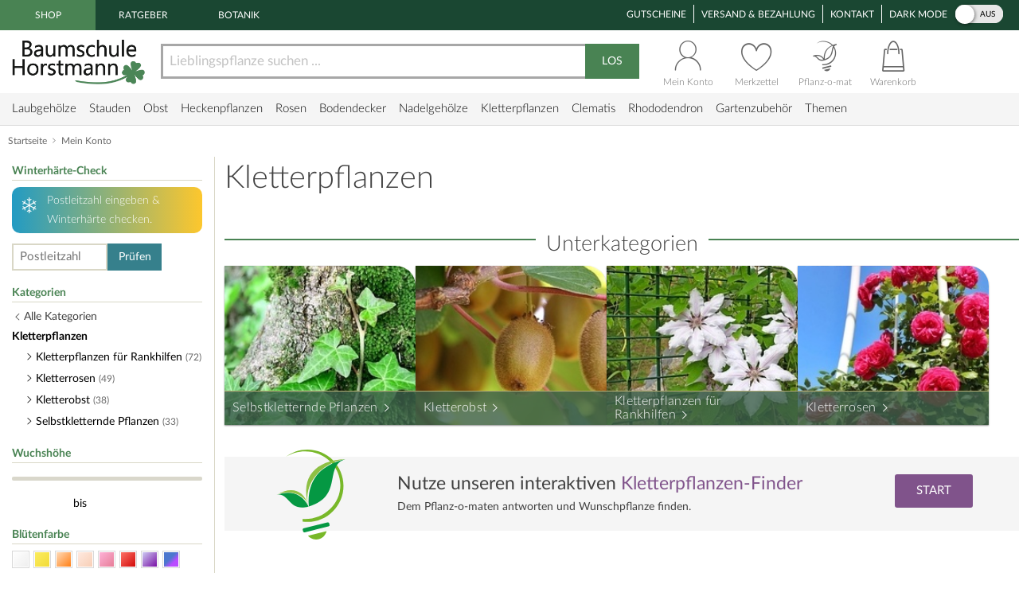

--- FILE ---
content_type: text/html;charset=utf-8
request_url: https://www.baumschule-horstmann.de/kletterpflanzen-34b.html;jsessionid=A0D85997D4C8B92FF2ECFA1726AC81C8
body_size: 19869
content:
<!DOCTYPE html>
<html lang="de">
<head>
<link rel="canonical" href="https://www.baumschule-horstmann.de/kletterpflanzen-34b.html" />
<title>Kletterpflanzen: Künstler in Wuchs &amp; Farbe</title>
<meta name="Description" content="Mit Kletterpflanzen hoch hinaus! Blühende und kräftig grüne Kletterkünstler für Garten, Balkon und Terrasse. Hier erfüllen sich Gartenfreunde Träume! " />
<meta http-equiv="Content-Type" content="text/html; charset=utf-8" />
<link rel="icon" href="https://www.baumschule-horstmann.de/favicon.ico" type="image/ico" />
<meta name="robots" content="index,follow" />
<script>

window.dataLayer = window.dataLayer || [];
function gtag() {
dataLayer.push(arguments);
}
</script>
<script>(function(w,d,s,l,i){w[l]=w[l]||[];w[l].push({'gtm.start':new Date().getTime(),event:'gtm.js'});var f=d.getElementsByTagName(s)[0],j=d.createElement(s),dl=l!='dataLayer'?'&l='+l:'';j.async=true;j.src='https://www.baumschule-horstmann.de/aqua/K5o4O5o2rp.js?tg='+i+dl;f.parentNode.insertBefore(j,f);})(window,document,'script','dataLayer','W9BSXNRR');</script>
<link rel="stylesheet" type="text/css" href="https://media.baumschule-horstmann.de/static/bhx/css/core-3.4.188.css" />
<link rel="stylesheet" type="text/css" href="https://media.baumschule-horstmann.de/static/bhx/css/css_combine_browse_search3.4.188.css" /><noscript>
<style type="text/css">
.no-js{display:none;}
</style>
</noscript>
<script src="https://media.baumschule-horstmann.de/static/bhx/js/core/lib/jquery-2.2.4.min.js" type="text/javascript" crossorigin="anonymous" defer></script>
<script src="https://media.baumschule-horstmann.de/static/bhx/js/core-3.4.188.js" type="text/javascript" crossorigin="anonymous" defer></script>
<script src="https://media.baumschule-horstmann.de/static/bhx/js/js_combine_browse_search3.4.188.js" type="text/javascript" crossorigin="anonymous" defer></script></head>
<body itemscope itemtype="https://schema.org/WebPage">
<a href="#main" class="skip-main">Zum Haupt Inhaltsbereich springen</a>
<noscript><iframe src="https://www.baumschule-horstmann.de/aqua/K5o4O5o2rp.html?tg=W9BSXNRR" height="0" width="0" style="display:none;visibility:hidden"></iframe></noscript>
<div>
<div id="page">
<header>
<div id="head1">
<nav>
<span class="head1-left head1-left-active">Shop</span>
<a href="https://www.baumschule-horstmann.de/ratgeber" class="head1-left">Ratgeber</a><a href="https://www.baumschule-horstmann.de/botanik" class="head1-left">Botanik</a></nav>
<nav>
<ul id="head1-right">
<li><a href="https://www.baumschule-horstmann.de/shop/exec/coupon;jsessionid=828C6AE0133846D4C97DDEEB713C693A">Gutscheine</a></li>
<li><a href="https://www.baumschule-horstmann.de/shop/exec/versand;jsessionid=828C6AE0133846D4C97DDEEB713C693A">Versand &amp; Bezahlung</a></li>
<li><a href="https://www.baumschule-horstmann.de/shop/exec/contact;jsessionid=828C6AE0133846D4C97DDEEB713C693A">Kontakt</a></li>
<li>
<div class="dm-wrapper">
<span id="dm-switcher-headline">Dark Mode</span>
<div id="dm-switcher">
<label class="switch small-switch" tabindex="0">
<input type="checkbox" tabindex="-1" class="switch-input"  aria-labelledby="dm-switcher-headline">
<span class="switch-label" data-on="an" data-off="aus" aria-hidden="true"></span>
<span class="switch-handle" aria-hidden="true"></span>
<span class="sr-only">Dark Mode</span>
</label>
</div>
</div></li>
</ul>
</nav>
</div>
<nav id="head2" class="bh-flex bh-flex-middle bh-flex-between">
<div id="head2-left">
<a href="https://www.baumschule-horstmann.de/;jsessionid=828C6AE0133846D4C97DDEEB713C693A" aria-label="Link zur Startseite"><img src="https://media.baumschule-horstmann.de/static/bhx/s/core/header/bhlogo.png" alt="Baumschule Horstmann" id="bhlogo" height="59" width="169"/></a></div>
<div id="head2-mid" class="bh-flex-1">
<form id="sb-form" class="search-form" accept-charset="utf-8" action="/shop/exec/search;jsessionid=828C6AE0133846D4C97DDEEB713C693A" method="get"><input id="search-input" name="text" placeholder="Lieblingspflanze suchen ..." aria-label="Lieblingspflanze suchen ..." type="text" value=""/><button type="submit" id="search-button" aria-label="Suche starten">LOS</button>
</form></div>
<div id="head2-right" class="bh-flex">
<div id="head2-account"  class="dataholder head2-popup" data-type="header-account" data-token="3571642698671" data-sid="828C6AE0133846D4C97DDEEB713C693A" data-version="3.4.188"  data-gce="" >
<a href="https://www.baumschule-horstmann.de/shop/exec/user;jsessionid=828C6AE0133846D4C97DDEEB713C693A?do=account" class="head2-link"><span id="head2-icon"></span>
<span class="head2-baseline">Mein Konto</span></a></div>
<div id="head2-note" class="head2-popup" data-type="header-notes" >
<a href="https://www.baumschule-horstmann.de/shop/exec/user;jsessionid=828C6AE0133846D4C97DDEEB713C693A?do=note" class="head2-link"><span id="head2-icon"></span>
<span class="head2-baseline">Merkzettel</span></a></div>
<div id="head2-plantomat">
<a href="https://www.baumschule-horstmann.de/pflanzomat" class="head2-link"><span id="head2-icon"></span>
<span class="head2-baseline">Pflanz-o-mat</span></a></div>
<div id="head2-cart" class="head2-popup" data-type="header-cart" >
<a href="https://www.baumschule-horstmann.de/shop/exec/shoppingcart;jsessionid=828C6AE0133846D4C97DDEEB713C693A" class="head2-link"><span id="head2-icon"></span>
<span class="head2-baseline">Warenkorb</span></a></div>
</div>
</nav>
<div class="main-navigation-wrapper bh-flex bh-flex-middle bh-flex-between">
<nav>
<ul id="nav-main">
<li class="nav-item nav-item-parent" data-catid="21">
<a href="https://www.baumschule-horstmann.de/laubgehoelze-21b.html;jsessionid=828C6AE0133846D4C97DDEEB713C693A" class="nav-link">Laubgehölze</a><div class="nav-dropdown bh-flex" data-level="cat-level-1">
<div class="nav-col">
<ul class="nav-submenu">
<li class="nav-h">Kategorien</li>
<li class="subnav-item">
<a href="https://www.baumschule-horstmann.de/immergruen-44b.html;jsessionid=828C6AE0133846D4C97DDEEB713C693A" class="nav-link">immergrün</a></li>
<li class="subnav-item">
<a href="https://www.baumschule-horstmann.de/laubabwerfend-43b.html;jsessionid=828C6AE0133846D4C97DDEEB713C693A" class="nav-link">laubabwerfend</a></li>
<li class="subnav-item">
<a href="https://www.baumschule-horstmann.de/bambus-124b.html;jsessionid=828C6AE0133846D4C97DDEEB713C693A" class="nav-link">Bambus</a></li>
<li class="subnav-item">
<a href="https://www.baumschule-horstmann.de/heidepflanzen-102b.html;jsessionid=828C6AE0133846D4C97DDEEB713C693A" class="nav-link">Heidepflanzen</a></li>
<li class="subnav-item">
<a href="https://www.baumschule-horstmann.de/wildgehoelze-687b.html;jsessionid=828C6AE0133846D4C97DDEEB713C693A" class="nav-link">Wildgehölze</a></li>
<li class="subnav-item">
<a href="https://www.baumschule-horstmann.de/baeume-688b.html;jsessionid=828C6AE0133846D4C97DDEEB713C693A" class="nav-link">Bäume</a></li>
<li class="subnav-item">
<a href="https://www.baumschule-horstmann.de/schneebaelle-725b.html;jsessionid=828C6AE0133846D4C97DDEEB713C693A" class="nav-link">Schneebälle</a></li>
<li class="subnav-item">
<a href="https://www.baumschule-horstmann.de/japanische-zierahorne-689b.html;jsessionid=828C6AE0133846D4C97DDEEB713C693A" class="nav-link">Japanische Zierahorne</a></li>
<li class="subnav-item">
<a href="https://www.baumschule-horstmann.de/wintergarten-terrasse-702b.html;jsessionid=828C6AE0133846D4C97DDEEB713C693A" class="nav-link">Wintergarten / Terrasse</a></li>
<li class="subnav-item">
<a href="https://www.baumschule-horstmann.de/pflanzensortimente-719b.html;jsessionid=828C6AE0133846D4C97DDEEB713C693A" class="nav-link">Pflanzensortimente</a></li>
</ul>
</div>
</div>
</li>
<li class="nav-item nav-item-parent" data-catid="86">
<a href="https://www.baumschule-horstmann.de/shop/exec/b;jsessionid=828C6AE0133846D4C97DDEEB713C693A?spurl=stauden" class="nav-link">Stauden</a><div class="nav-dropdown bh-flex" data-level="cat-level-1">
<div class="nav-col">
<ul class="nav-submenu">
<li class="nav-h">Kategorien</li>
<li class="subnav-item">
<a href="https://www.baumschule-horstmann.de/farne-694b.html;jsessionid=828C6AE0133846D4C97DDEEB713C693A" class="nav-link">Farne</a></li>
<li class="subnav-item">
<a href="https://www.baumschule-horstmann.de/graeser-692b.html;jsessionid=828C6AE0133846D4C97DDEEB713C693A" class="nav-link">Gräser</a></li>
<li class="subnav-item">
<a href="https://www.baumschule-horstmann.de/alpine-stauden-695b.html;jsessionid=828C6AE0133846D4C97DDEEB713C693A" class="nav-link">Alpine Stauden</a></li>
<li class="subnav-item">
<a href="https://www.baumschule-horstmann.de/freiflaechen-698b.html;jsessionid=828C6AE0133846D4C97DDEEB713C693A" class="nav-link">Freiflächen</a></li>
<li class="subnav-item">
<a href="https://www.baumschule-horstmann.de/steingarten-696b.html;jsessionid=828C6AE0133846D4C97DDEEB713C693A" class="nav-link">Steingarten</a></li>
<li class="subnav-item">
<a href="https://www.baumschule-horstmann.de/beetstauden-697b.html;jsessionid=828C6AE0133846D4C97DDEEB713C693A" class="nav-link">Beetstauden</a></li>
<li class="subnav-item">
<a href="https://www.baumschule-horstmann.de/waldstauden-700b.html;jsessionid=828C6AE0133846D4C97DDEEB713C693A" class="nav-link">Waldstauden</a></li>
<li class="subnav-item">
<a href="https://www.baumschule-horstmann.de/teich-und-wasserpflanzen-704b.html;jsessionid=828C6AE0133846D4C97DDEEB713C693A" class="nav-link">Teich- und Wasserpflanzen</a></li>
<li class="subnav-item">
<a href="https://www.baumschule-horstmann.de/bodendecker-stauden-703b.html;jsessionid=828C6AE0133846D4C97DDEEB713C693A" class="nav-link">Bodendecker-Stauden</a></li>
<li class="subnav-item">
<a href="https://www.baumschule-horstmann.de/gehoelzrand-699b.html;jsessionid=828C6AE0133846D4C97DDEEB713C693A" class="nav-link">Gehölzrand</a></li>
<li class="subnav-item">
<a href="https://www.baumschule-horstmann.de/zwiebel-und-knollenstauden-800b.html;jsessionid=828C6AE0133846D4C97DDEEB713C693A" class="nav-link">Zwiebel- und Knollenstauden</a></li>
<li class="subnav-item">
<a href="https://www.baumschule-horstmann.de/kraeuter-1415b.html;jsessionid=828C6AE0133846D4C97DDEEB713C693A" class="nav-link">Kräuter</a></li>
</ul>
</div>
</div>
</li>
<li class="nav-item nav-item-parent" data-catid="27">
<a href="https://www.baumschule-horstmann.de/obst-27b.html;jsessionid=828C6AE0133846D4C97DDEEB713C693A" class="nav-link">Obst</a><div class="nav-dropdown bh-flex" data-level="cat-level-1">
<div class="nav-col">
<ul class="nav-submenu">
<li class="nav-h">Kategorien</li>
<li class="subnav-item">
<a href="https://www.baumschule-horstmann.de/aepfel-66b.html;jsessionid=828C6AE0133846D4C97DDEEB713C693A" class="nav-link">Äpfel</a></li>
<li class="subnav-item">
<a href="https://www.baumschule-horstmann.de/birnen-73b.html;jsessionid=828C6AE0133846D4C97DDEEB713C693A" class="nav-link">Birnen</a></li>
<li class="subnav-item">
<a href="https://www.baumschule-horstmann.de/pflaumen-und-zwetschgen-90b.html;jsessionid=828C6AE0133846D4C97DDEEB713C693A" class="nav-link">Pflaumen und Zwetschgen</a></li>
<li class="subnav-item">
<a href="https://www.baumschule-horstmann.de/kirschen-70b.html;jsessionid=828C6AE0133846D4C97DDEEB713C693A" class="nav-link">Kirschen</a></li>
<li class="subnav-item">
<a href="https://www.baumschule-horstmann.de/weintrauben-58b.html;jsessionid=828C6AE0133846D4C97DDEEB713C693A" class="nav-link">Weintrauben</a></li>
<li class="subnav-item">
<a href="https://www.baumschule-horstmann.de/beerenobst-46b.html;jsessionid=828C6AE0133846D4C97DDEEB713C693A" class="nav-link">Beerenobst</a></li>
<li class="subnav-item">
<a href="https://www.baumschule-horstmann.de/erdbeeren-1528b.html;jsessionid=828C6AE0133846D4C97DDEEB713C693A" class="nav-link">Erdbeeren</a></li>
<li class="subnav-item">
<a href="https://www.baumschule-horstmann.de/haselnuesse-u-walnuesse-64b.html;jsessionid=828C6AE0133846D4C97DDEEB713C693A" class="nav-link">Haselnüsse u. Walnüsse</a></li>
<li class="subnav-item">
<a href="https://www.baumschule-horstmann.de/saeulenobst-104b.html;jsessionid=828C6AE0133846D4C97DDEEB713C693A" class="nav-link">Säulenobst</a></li>
<li class="subnav-item">
<a href="https://www.baumschule-horstmann.de/sonstige-fruechte-65b.html;jsessionid=828C6AE0133846D4C97DDEEB713C693A" class="nav-link">Sonstige Früchte</a></li>
<li class="subnav-item">
<a href="https://www.baumschule-horstmann.de/zwergobst-und-mini-staemmchen-676b.html;jsessionid=828C6AE0133846D4C97DDEEB713C693A" class="nav-link">Zwergobst und Mini-Stämmchen</a></li>
<li class="subnav-item">
<a href="https://www.baumschule-horstmann.de/exotisches-obst-1462b.html;jsessionid=828C6AE0133846D4C97DDEEB713C693A" class="nav-link">Exotisches Obst</a></li>
<li class="subnav-item">
<a href="https://www.baumschule-horstmann.de/gemuese-1495b.html;jsessionid=828C6AE0133846D4C97DDEEB713C693A" class="nav-link">Gemüse</a></li>
</ul>
</div>
</div>
</li>
<li class="nav-item nav-item-parent" data-catid="23">
<a href="https://www.baumschule-horstmann.de/heckenpflanzen-23b.html;jsessionid=828C6AE0133846D4C97DDEEB713C693A" class="nav-link">Heckenpflanzen</a><div class="nav-dropdown bh-flex" data-level="cat-level-1">
<div class="nav-col">
<ul class="nav-submenu">
<li class="nav-h">Kategorien</li>
<li class="subnav-item">
<a href="https://www.baumschule-horstmann.de/laub-hecken-55b.html;jsessionid=828C6AE0133846D4C97DDEEB713C693A" class="nav-link">Laub-Hecken</a></li>
<li class="subnav-item">
<a href="https://www.baumschule-horstmann.de/koniferen-hecken-56b.html;jsessionid=828C6AE0133846D4C97DDEEB713C693A" class="nav-link">Koniferen-Hecken</a></li>
<li class="subnav-item">
<a href="https://www.baumschule-horstmann.de/blueten-hecken-720b.html;jsessionid=828C6AE0133846D4C97DDEEB713C693A" class="nav-link">Blüten-Hecken</a></li>
</ul>
</div>
</div>
</li>
<li class="nav-item nav-item-parent" data-catid="74">
<a href="https://www.baumschule-horstmann.de/rosen-74b.html;jsessionid=828C6AE0133846D4C97DDEEB713C693A" class="nav-link">Rosen</a><div class="nav-dropdown bh-flex" data-level="cat-level-1">
<div class="nav-col">
<ul class="nav-submenu">
<li class="nav-h">Kategorien</li>
<li class="subnav-item">
<a href="https://www.baumschule-horstmann.de/beetrosen-75b.html;jsessionid=828C6AE0133846D4C97DDEEB713C693A" class="nav-link">Beetrosen</a></li>
<li class="subnav-item">
<a href="https://www.baumschule-horstmann.de/bodendecker-76b.html;jsessionid=828C6AE0133846D4C97DDEEB713C693A" class="nav-link">Bodendecker</a></li>
<li class="subnav-item">
<a href="https://www.baumschule-horstmann.de/rosen-fuer-den-friesenwall-717b.html;jsessionid=828C6AE0133846D4C97DDEEB713C693A" class="nav-link">Rosen für den Friesenwall</a></li>
<li class="subnav-item">
<a href="https://www.baumschule-horstmann.de/edelrosen-77b.html;jsessionid=828C6AE0133846D4C97DDEEB713C693A" class="nav-link">Edelrosen</a></li>
<li class="subnav-item">
<a href="https://www.baumschule-horstmann.de/englische-rosen-78b.html;jsessionid=828C6AE0133846D4C97DDEEB713C693A" class="nav-link">Englische Rosen</a></li>
<li class="subnav-item">
<a href="https://www.baumschule-horstmann.de/historische-rosen-82b.html;jsessionid=828C6AE0133846D4C97DDEEB713C693A" class="nav-link">Historische Rosen</a></li>
<li class="subnav-item">
<a href="https://www.baumschule-horstmann.de/kletterrosen-79b.html;jsessionid=828C6AE0133846D4C97DDEEB713C693A" class="nav-link">Kletterrosen</a></li>
<li class="subnav-item">
<a href="https://www.baumschule-horstmann.de/ramblerrosen-83b.html;jsessionid=828C6AE0133846D4C97DDEEB713C693A" class="nav-link">Ramblerrosen</a></li>
<li class="subnav-item">
<a href="https://www.baumschule-horstmann.de/park-und-strauchrosen-80b.html;jsessionid=828C6AE0133846D4C97DDEEB713C693A" class="nav-link">Park- und Strauchrosen</a></li>
<li class="subnav-item">
<a href="https://www.baumschule-horstmann.de/zwergrosen-81b.html;jsessionid=828C6AE0133846D4C97DDEEB713C693A" class="nav-link">Zwergrosen</a></li>
<li class="subnav-item">
<a href="https://www.baumschule-horstmann.de/wildrosen-89b.html;jsessionid=828C6AE0133846D4C97DDEEB713C693A" class="nav-link">Wildrosen</a></li>
<li class="subnav-item">
<a href="https://www.baumschule-horstmann.de/guenstige-beetrosen-858b.html;jsessionid=828C6AE0133846D4C97DDEEB713C693A" class="nav-link">Günstige Beetrosen</a></li>
</ul>
</div>
</div>
</li>
<li class="nav-item nav-item-parent" data-catid="1423">
<a href="https://www.baumschule-horstmann.de/bodendecker-1423b.html;jsessionid=828C6AE0133846D4C97DDEEB713C693A" class="nav-link">Bodendecker</a><div class="nav-dropdown bh-flex" data-level="cat-level-1">
<div class="nav-col">
<ul class="nav-submenu">
<li class="nav-h">Kategorien</li>
<li class="subnav-item">
<a href="https://www.baumschule-horstmann.de/klassische-bodendecker-30b.html;jsessionid=828C6AE0133846D4C97DDEEB713C693A" class="nav-link">Klassische Bodendecker</a></li>
<li class="subnav-item">
<a href="https://www.baumschule-horstmann.de/bodendecker-stauden-1424b.html;jsessionid=828C6AE0133846D4C97DDEEB713C693A" class="nav-link">Bodendecker-Stauden</a></li>
<li class="subnav-item">
<a href="https://www.baumschule-horstmann.de/bodendecker-rosen-1425b.html;jsessionid=828C6AE0133846D4C97DDEEB713C693A" class="nav-link">Bodendecker-Rosen</a></li>
</ul>
</div>
</div>
</li>
<li class="nav-item nav-item-parent" data-catid="22">
<a href="https://www.baumschule-horstmann.de/nadelgehoelze-22b.html;jsessionid=828C6AE0133846D4C97DDEEB713C693A" class="nav-link">Nadelgehölze</a><div class="nav-dropdown bh-flex" data-level="cat-level-1"></div>
</li>
<li class="nav-item nav-item-parent" data-catid="34">
<a href="https://www.baumschule-horstmann.de/kletterpflanzen-34b.html;jsessionid=828C6AE0133846D4C97DDEEB713C693A" class="nav-link">Kletterpflanzen</a><div class="nav-dropdown bh-flex" data-level="cat-level-1">
<div class="nav-col">
<ul class="nav-submenu">
<li class="nav-h">Kategorien</li>
<li class="subnav-item">
<a href="https://www.baumschule-horstmann.de/selbstkletternde-pflanzen-1419b.html;jsessionid=828C6AE0133846D4C97DDEEB713C693A" class="nav-link">Selbstkletternde Pflanzen</a></li>
<li class="subnav-item">
<a href="https://www.baumschule-horstmann.de/kletterobst-1420b.html;jsessionid=828C6AE0133846D4C97DDEEB713C693A" class="nav-link">Kletterobst</a></li>
<li class="subnav-item">
<a href="https://www.baumschule-horstmann.de/kletterpflanzen-fuer-rankhilfen-1421b.html;jsessionid=828C6AE0133846D4C97DDEEB713C693A" class="nav-link">Kletterpflanzen für Rankhilfen</a></li>
<li class="subnav-item">
<a href="https://www.baumschule-horstmann.de/kletterrosen-1422b.html;jsessionid=828C6AE0133846D4C97DDEEB713C693A" class="nav-link">Kletterrosen</a></li>
</ul>
</div>
</div>
</li>
<li class="nav-item nav-item-parent" data-catid="52">
<a href="https://www.baumschule-horstmann.de/clematis-52b.html;jsessionid=828C6AE0133846D4C97DDEEB713C693A" class="nav-link">Clematis</a><div class="nav-dropdown bh-flex" data-level="cat-level-1">
<div class="nav-col">
<ul class="nav-submenu">
<li class="nav-h">Kategorien</li>
<li class="subnav-item">
<a href="https://www.baumschule-horstmann.de/duft-clematis-706b.html;jsessionid=828C6AE0133846D4C97DDEEB713C693A" class="nav-link">Duft-Clematis</a></li>
<li class="subnav-item">
<a href="https://www.baumschule-horstmann.de/wildarten-und-sorten-707b.html;jsessionid=828C6AE0133846D4C97DDEEB713C693A" class="nav-link">Wildarten und Sorten</a></li>
<li class="subnav-item">
<a href="https://www.baumschule-horstmann.de/stauden-und-strauch-clematis-708b.html;jsessionid=828C6AE0133846D4C97DDEEB713C693A" class="nav-link">Stauden- und Strauch-Clematis</a></li>
<li class="subnav-item">
<a href="https://www.baumschule-horstmann.de/grossblumige-clematis-709b.html;jsessionid=828C6AE0133846D4C97DDEEB713C693A" class="nav-link">Großblumige Clematis</a></li>
<li class="subnav-item">
<a href="https://www.baumschule-horstmann.de/besonderheiten-neuheiten-710b.html;jsessionid=828C6AE0133846D4C97DDEEB713C693A" class="nav-link">Besonderheiten / Neuheiten</a></li>
<li class="subnav-item">
<a href="https://www.baumschule-horstmann.de/immergruene-clematis-711b.html;jsessionid=828C6AE0133846D4C97DDEEB713C693A" class="nav-link">Immergrüne Clematis</a></li>
<li class="subnav-item">
<a href="https://www.baumschule-horstmann.de/fruehbluehende-clematis-712b.html;jsessionid=828C6AE0133846D4C97DDEEB713C693A" class="nav-link">Frühblühende Clematis</a></li>
<li class="subnav-item">
<a href="https://www.baumschule-horstmann.de/herbstbluehende-clematis-713b.html;jsessionid=828C6AE0133846D4C97DDEEB713C693A" class="nav-link">Herbstblühende Clematis</a></li>
<li class="subnav-item">
<a href="https://www.baumschule-horstmann.de/evison-sorten-892b.html;jsessionid=828C6AE0133846D4C97DDEEB713C693A" class="nav-link">Evison-Sorten</a></li>
</ul>
</div>
</div>
</li>
<li class="nav-item nav-item-parent" data-catid="24">
<a href="https://www.baumschule-horstmann.de/rhododendron-24b.html;jsessionid=828C6AE0133846D4C97DDEEB713C693A" class="nav-link">Rhododendron</a><div class="nav-dropdown bh-flex" data-level="cat-level-1">
<div class="nav-col">
<ul class="nav-submenu">
<li class="nav-h">Kategorien</li>
<li class="subnav-item">
<a href="https://www.baumschule-horstmann.de/rhododendron-hybriden-49b.html;jsessionid=828C6AE0133846D4C97DDEEB713C693A" class="nav-link">Rhododendron Hybriden</a></li>
<li class="subnav-item">
<a href="https://www.baumschule-horstmann.de/rhod-wildarten-und-hybriden-50b.html;jsessionid=828C6AE0133846D4C97DDEEB713C693A" class="nav-link">Rhod. Wildarten und Hybriden</a></li>
<li class="subnav-item">
<a href="https://www.baumschule-horstmann.de/knap-hill-azaleen-51b.html;jsessionid=828C6AE0133846D4C97DDEEB713C693A" class="nav-link">Knap-Hill Azaleen</a></li>
<li class="subnav-item">
<a href="https://www.baumschule-horstmann.de/japanische-azaleen-93b.html;jsessionid=828C6AE0133846D4C97DDEEB713C693A" class="nav-link">Japanische Azaleen</a></li>
<li class="subnav-item">
<a href="https://www.baumschule-horstmann.de/zwerg-rhododendron-38b.html;jsessionid=828C6AE0133846D4C97DDEEB713C693A" class="nav-link">Zwerg-Rhododendron</a></li>
</ul>
</div>
</div>
</li>
<li class="nav-item nav-item-parent" data-catid="1395">
<a href="https://www.baumschule-horstmann.de/gartenzubehoer-1395b.html;jsessionid=828C6AE0133846D4C97DDEEB713C693A" class="nav-link">Gartenzubehör</a><div class="nav-dropdown bh-flex" data-level="cat-level-1">
<div class="nav-col">
<ul class="nav-submenu">
<li class="nav-h">Kategorien</li>
<li class="subnav-item">
<a href="https://www.baumschule-horstmann.de/duenger-erden-85b.html;jsessionid=828C6AE0133846D4C97DDEEB713C693A" class="nav-link">Dünger &amp; Erden</a></li>
<li class="subnav-item">
<a href="https://www.baumschule-horstmann.de/pflanzenschutz-94b.html;jsessionid=828C6AE0133846D4C97DDEEB713C693A" class="nav-link">Pflanzenschutz</a></li>
<li class="subnav-item">
<a href="https://www.baumschule-horstmann.de/gartengeraete-1426b.html;jsessionid=828C6AE0133846D4C97DDEEB713C693A" class="nav-link">Gartengeräte</a></li>
</ul>
</div>
</div>
</li>
<li class="nav-item nav-item-parent"><span class="nav-link" tabindex="0">Themen</span>
<div class="nav-dropdown" data-level="cat-level-">
<div class="nav-col">
<ul class="nav-submenu">
<li class="nav-h">Kategorien</li>
<li class="subnav-item">
<a href="https://www.baumschule-horstmann.de/balkonpflanzen-1t;jsessionid=828C6AE0133846D4C97DDEEB713C693A" class="nav-link">Balkonpflanzen</a></li>
<li class="subnav-item">
<a href="https://www.baumschule-horstmann.de/dachbegruenung-71t;jsessionid=828C6AE0133846D4C97DDEEB713C693A" class="nav-link">Dachbegrünung</a></li>
<li class="subnav-item">
<a href="https://www.baumschule-horstmann.de/fassadenbegruenung-139t;jsessionid=828C6AE0133846D4C97DDEEB713C693A" class="nav-link">Fassadenbegrünung</a></li>
<li class="subnav-item">
<a href="https://www.baumschule-horstmann.de/garten-neueinsteiger-105t;jsessionid=828C6AE0133846D4C97DDEEB713C693A" class="nav-link">Garten-Neueinsteiger</a></li>
<li class="subnav-item">
<a href="https://www.baumschule-horstmann.de/gemuese-fuer-deinen-garten-184t;jsessionid=828C6AE0133846D4C97DDEEB713C693A" class="nav-link">Gemüse für Deinen Garten</a></li>
<li class="subnav-item">
<a href="https://www.baumschule-horstmann.de/genuss-und-keltertrauben-222t;jsessionid=828C6AE0133846D4C97DDEEB713C693A" class="nav-link">Genuss- und Keltertrauben</a></li>
<li class="subnav-item">
<a href="https://www.baumschule-horstmann.de/grabbepflanzung-4t;jsessionid=828C6AE0133846D4C97DDEEB713C693A" class="nav-link">Grabbepflanzung</a></li>
<li class="subnav-item">
<a href="https://www.baumschule-horstmann.de/hitzevertraegliche-pflanzen-148t;jsessionid=828C6AE0133846D4C97DDEEB713C693A" class="nav-link">Hitzeverträgliche Pflanzen</a></li>
<li class="subnav-item">
<a href="https://www.baumschule-horstmann.de/indian-summer-in-deinem-garten-183t;jsessionid=828C6AE0133846D4C97DDEEB713C693A" class="nav-link">Indian Summer in Deinem Garten</a></li>
<li class="subnav-item">
<a href="https://www.baumschule-horstmann.de/klimabaeume-138t;jsessionid=828C6AE0133846D4C97DDEEB713C693A" class="nav-link">Klimabäume</a></li>
<li class="subnav-item">
<a href="https://www.baumschule-horstmann.de/pflanzen-fuer-extreme-kaelte-141t;jsessionid=828C6AE0133846D4C97DDEEB713C693A" class="nav-link">Pflanzen für extreme Kälte</a></li>
<li class="subnav-item">
<a href="https://www.baumschule-horstmann.de/pflanzen-fuer-nasse-boeden-140t;jsessionid=828C6AE0133846D4C97DDEEB713C693A" class="nav-link">Pflanzen für nasse Böden</a></li>
<li class="subnav-item">
<a href="https://www.baumschule-horstmann.de/pflanzen-fuer-trockene-boeden-142t;jsessionid=828C6AE0133846D4C97DDEEB713C693A" class="nav-link">Pflanzen für trockene Böden</a></li>
<li class="subnav-item">
<a href="https://www.baumschule-horstmann.de/staemmchen-104t;jsessionid=828C6AE0133846D4C97DDEEB713C693A" class="nav-link">Stämmchen</a></li>
<li class="subnav-item">
<a href="https://www.baumschule-horstmann.de/steingarten-3t;jsessionid=828C6AE0133846D4C97DDEEB713C693A" class="nav-link">Steingarten</a></li>
<li class="subnav-item">
<a href="https://www.baumschule-horstmann.de/veras-pflanzen-lieblinge-220t;jsessionid=828C6AE0133846D4C97DDEEB713C693A" class="nav-link">Veras Pflanzen-Lieblinge</a></li>
<li class="subnav-item">
<a href="https://www.baumschule-horstmann.de/wellness-2t;jsessionid=828C6AE0133846D4C97DDEEB713C693A" class="nav-link">Wellness</a></li>
</ul>
</div>
</div>
</li>
</ul>
</nav>
<div class="navi-slogan">
<svg width="199" height="22" viewBox="0 0 199 22" fill="currentColor" xmlns="http://www.w3.org/2000/svg">
<path d="M7.20312 9.63672C6.96615 7.25781 6.72005 5.19792 6.46484 3.45703L7.32617 4.08594C7.69076 5.1888 7.95508 6.18229 8.11914 7.06641C8.56576 5.73568 8.90755 4.60547 9.14453 3.67578C9.21745 4.29557 9.25391 4.89714 9.25391 5.48047C9.25391 6.51953 9.16276 7.38997 8.98047 8.0918C8.80729 8.79362 8.63411 9.42253 8.46094 9.97852C8.57943 10.8171 8.77995 11.9746 9.0625 13.4512C9.35417 14.9186 9.94661 16.1947 10.8398 17.2793C12.3529 15.9212 13.4238 13.5104 14.0527 10.0469C14.6908 6.58333 15.2832 4.14518 15.8301 2.73242C15.8939 3.36133 15.9258 3.96289 15.9258 4.53711C15.9258 5.57617 15.748 7.41732 15.3926 10.0605C15.0462 12.6947 14.3717 14.8229 13.3691 16.4453C12.3757 18.0586 11.4596 18.8652 10.6211 18.8652C9.94661 18.8652 9.33594 18.3184 8.78906 17.2246C8.24219 16.1309 7.82747 14.5905 7.54492 12.6035C6.64258 14.9095 5.74935 16.6686 4.86523 17.8809C3.98112 19.084 3.21094 19.6855 2.55469 19.6855C2.03516 19.6855 1.54753 19.1387 1.0918 18.0449C0.645182 16.9512 0.421875 14.349 0.421875 10.2383C0.421875 8.17839 0.426432 6.20964 0.435547 4.33203C0.435547 3.2474 0.294271 1.90755 0.0117188 0.3125L1.57031 0.394531C2.01693 1.7526 2.24023 3.01042 2.24023 4.16797C2.24023 4.45964 2.22656 4.7513 2.19922 5.04297C2.10807 5.83594 2.0625 6.92057 2.0625 8.29688C2.0625 9.30859 2.07617 10.9173 2.10352 13.123C2.13997 15.3197 2.36784 16.9785 2.78711 18.0996C3.57096 17.2155 4.3138 16.1081 5.01562 14.7773C5.67188 13.5378 6.40104 11.8242 7.20312 9.63672Z" fill="currentColor"/>
<path d="M19.247 7.79102C19.4657 7.55404 19.7164 7.43555 19.9989 7.43555C20.2177 7.43555 20.4592 7.53125 20.7235 7.72266C20.997 7.90495 21.1337 8.11458 21.1337 8.35156C21.1337 8.55208 21.0243 8.77539 20.8055 9.02148C20.5868 9.26758 20.3361 9.39062 20.0536 9.39062C19.8348 9.39062 19.5888 9.29036 19.3153 9.08984C19.051 8.88932 18.9188 8.66602 18.9188 8.41992C18.9188 8.23763 19.0282 8.02799 19.247 7.79102ZM18.4813 12.8496C18.6818 12.0566 18.9735 11.6602 19.3563 11.6602C19.7483 11.651 20.0901 11.6465 20.3817 11.6465C20.6278 11.6465 20.7509 11.9883 20.7509 12.6719C20.6779 14.668 20.5777 16.2949 20.4501 17.5527C20.3316 18.8105 20.1493 19.4395 19.9032 19.4395V19.4258C19.6571 19.4258 19.3928 19.3438 19.1102 19.1797C18.9279 19.0885 18.8368 18.2409 18.8368 16.6367C18.8368 15.7982 18.8733 14.3262 18.9462 12.2207L18.4813 12.8496Z" fill="currentColor"/>
<path d="M24.4138 10.6484C24.4594 10.3568 24.6736 10.2109 25.0564 10.2109C25.9223 10.2109 26.3552 11.1406 26.3552 13C27.4308 11.5964 28.5199 10.8763 29.6228 10.8398C30.3155 10.8398 30.7257 10.931 30.8533 11.1133C30.99 11.2956 31.0584 11.4414 31.0584 11.5508C31.0584 11.7878 30.6254 12.0293 29.7595 12.2754C28.8936 12.5215 28.1235 13.1185 27.449 14.0664C26.7745 15.0143 26.419 16.0898 26.3826 17.293C26.3461 18.4961 26.214 19.1934 25.9861 19.3848C25.7582 19.5762 25.4939 19.6719 25.1931 19.6719C24.8559 19.6719 24.6873 19.2617 24.6873 18.4414C24.6873 17.849 24.7192 17.2839 24.783 16.7461C24.8468 16.2083 24.8787 15.6797 24.8787 15.1602C24.8787 13.7018 24.8012 12.6445 24.6462 11.9883C24.4913 11.3229 24.4138 10.8763 24.4138 10.6484Z" fill="currentColor"/>
<path d="M44.4956 0.914062C44.924 0.403646 45.5347 0.148438 46.3277 0.148438C45.1063 6.65625 44.4956 11.7103 44.4956 15.3105C44.4956 16.0488 44.5913 16.8008 44.7827 17.5664C44.9741 18.332 45.3797 18.7148 45.9995 18.7148C46.437 18.7148 46.911 18.5872 47.4214 18.332C47.9318 18.0768 48.2326 17.9492 48.3237 17.9492C48.5425 17.9492 48.6519 17.9857 48.6519 18.0586C48.6519 18.2773 48.3192 18.6556 47.6538 19.1934C46.9885 19.7311 46.1864 20 45.2476 20C44.1994 20 43.5021 19.4622 43.1558 18.3867C42.8094 17.3112 42.6362 16.2174 42.6362 15.1055C42.6362 11.2956 43.256 6.5651 44.4956 0.914062Z" fill="currentColor"/>
<path d="M50.8793 7.79102C51.098 7.55404 51.3487 7.43555 51.6312 7.43555C51.85 7.43555 52.0915 7.53125 52.3559 7.72266C52.6293 7.90495 52.766 8.11458 52.766 8.35156C52.766 8.55208 52.6566 8.77539 52.4379 9.02148C52.2191 9.26758 51.9685 9.39062 51.6859 9.39062C51.4672 9.39062 51.2211 9.29036 50.9477 9.08984C50.6833 8.88932 50.5512 8.66602 50.5512 8.41992C50.5512 8.23763 50.6605 8.02799 50.8793 7.79102ZM50.1137 12.8496C50.3142 12.0566 50.6059 11.6602 50.9887 11.6602C51.3806 11.651 51.7224 11.6465 52.0141 11.6465C52.2602 11.6465 52.3832 11.9883 52.3832 12.6719C52.3103 14.668 52.21 16.2949 52.0824 17.5527C51.9639 18.8105 51.7816 19.4395 51.5355 19.4395V19.4258C51.2895 19.4258 51.0251 19.3438 50.7426 19.1797C50.5603 19.0885 50.4691 18.2409 50.4691 16.6367C50.4691 15.7982 50.5056 14.3262 50.5785 12.2207L50.1137 12.8496Z" fill="currentColor"/>
<path d="M57.7825 15.5156C58.0651 15.2604 58.8626 14.7591 60.1751 14.0117C61.4876 13.2552 62.1529 12.5124 62.1712 11.7832C62.1712 11.3457 61.9388 11.127 61.4739 11.127C60.5351 11.127 59.6555 11.5553 58.8352 12.4121C58.024 13.2598 57.6184 14.431 57.6184 15.9258C57.6184 16.7461 57.9147 17.4206 58.5071 17.9492C59.1087 18.4779 59.8743 18.7422 60.804 18.7422C62.1529 18.6602 63.3606 18.2728 64.427 17.5801C64.746 17.334 64.9283 17.2109 64.9739 17.2109C65.0286 17.2109 65.0559 17.2611 65.0559 17.3613C65.0559 17.4434 64.901 17.6895 64.5911 18.0996C64.2812 18.5098 63.7434 18.9336 62.9778 19.3711C62.2213 19.7995 61.2552 20.0137 60.0794 20.0137C58.9674 20.0137 58.0149 19.6901 57.222 19.043C56.429 18.3958 55.9778 17.4023 55.8684 16.0625C55.8684 14.2396 56.4244 12.8132 57.5364 11.7832C58.6484 10.7533 60.0611 10.2383 61.7747 10.2383C62.3398 10.2383 62.8046 10.3704 63.1692 10.6348C63.5429 10.89 63.7298 11.2682 63.7298 11.7695C63.6295 12.5898 63.1783 13.3281 62.3763 13.9844C61.5742 14.6406 60.5579 15.1556 59.3274 15.5293C58.58 15.7116 58.097 15.8027 57.8782 15.8027C57.7506 15.8027 57.6868 15.7708 57.6868 15.707C57.6868 15.6615 57.7187 15.5977 57.7825 15.5156Z" fill="currentColor"/>
<path d="M69.1564 2.52734C69.3387 1.36979 69.6486 0.791016 70.0861 0.791016C70.56 0.791016 70.797 0.950521 70.797 1.26953C70.797 2.28125 70.6785 3.41602 70.4416 4.67383C70.2137 5.92253 69.9676 7.10742 69.7033 8.22852C69.439 9.34961 69.3068 10.1654 69.3068 10.6758C69.3068 10.9766 69.366 11.1816 69.4845 11.291C69.603 11.3913 69.7671 11.4414 69.9767 11.4414C70.2957 11.4414 70.7469 11.3411 71.3302 11.1406C71.9136 10.931 72.5926 10.8262 73.3673 10.8262C74.4702 10.9264 75.1994 11.2363 75.5548 11.7559C75.9103 12.2754 76.088 12.8724 76.088 13.5469C76.088 15.224 75.5002 16.6914 74.3244 17.9492C73.1486 19.207 71.8452 19.8359 70.4142 19.8359C69.8765 19.8359 69.325 19.6855 68.7599 19.3848C68.1948 19.084 67.8348 18.6693 67.6798 18.1406C67.5249 17.612 67.4474 17.1699 67.4474 16.8145C67.4474 16.2493 67.5568 15.4837 67.7755 14.5176C68.0034 13.5423 68.2632 13.0547 68.5548 13.0547C68.965 13.237 69.1701 13.5924 69.1701 14.1211C69.1701 15.1966 69.1655 16.0807 69.1564 16.7734C69.1564 17.2656 69.3022 17.612 69.5939 17.8125C69.8856 18.0039 70.3686 18.0996 71.0431 18.0996C71.7814 18.0996 72.5197 17.612 73.258 16.6367C73.9962 15.6523 74.3654 14.5404 74.3654 13.3008C74.3472 12.6263 73.8914 12.2708 72.9982 12.2344C72.5425 12.2344 71.8817 12.3346 71.0158 12.5352C70.1499 12.7357 69.4617 12.8359 68.9513 12.8359C68.5685 12.8359 68.2586 12.6673 68.0216 12.3301C67.7938 11.9928 67.6798 11.3594 67.6798 10.4297C67.6798 9.42708 67.8804 8.14648 68.2814 6.58789C68.6916 5.0293 68.9832 3.67578 69.1564 2.52734Z" fill="currentColor"/>
<path d="M80.7491 15.5156C81.0316 15.2604 81.8291 14.7591 83.1416 14.0117C84.4541 13.2552 85.1195 12.5124 85.1377 11.7832C85.1377 11.3457 84.9053 11.127 84.4405 11.127C83.5017 11.127 82.6221 11.5553 81.8018 12.4121C80.9906 13.2598 80.585 14.431 80.585 15.9258C80.585 16.7461 80.8812 17.4206 81.4737 17.9492C82.0752 18.4779 82.8409 18.7422 83.7705 18.7422C85.1195 18.6602 86.3272 18.2728 87.3936 17.5801C87.7126 17.334 87.8949 17.2109 87.9405 17.2109C87.9952 17.2109 88.0225 17.2611 88.0225 17.3613C88.0225 17.4434 87.8676 17.6895 87.5577 18.0996C87.2478 18.5098 86.71 18.9336 85.9444 19.3711C85.1879 19.7995 84.2217 20.0137 83.0459 20.0137C81.934 20.0137 80.9815 19.6901 80.1885 19.043C79.3955 18.3958 78.9444 17.4023 78.835 16.0625C78.835 14.2396 79.391 12.8132 80.503 11.7832C81.6149 10.7533 83.0277 10.2383 84.7412 10.2383C85.3064 10.2383 85.7712 10.3704 86.1358 10.6348C86.5095 10.89 86.6963 11.2682 86.6963 11.7695C86.5961 12.5898 86.1449 13.3281 85.3428 13.9844C84.5407 14.6406 83.5245 15.1556 82.294 15.5293C81.5466 15.7116 81.0635 15.8027 80.8448 15.8027C80.7172 15.8027 80.6534 15.7708 80.6534 15.707C80.6534 15.6615 80.6853 15.5977 80.7491 15.5156Z" fill="currentColor"/>
<path d="M90.455 19.0566C90.3092 18.8197 90.2363 17.9538 90.2363 16.459C90.2363 14.709 90.2727 13.4922 90.3456 12.8086C90.4185 12.1159 90.4915 11.4733 90.5644 10.8809C90.6373 10.2884 90.9426 9.99219 91.4804 9.99219C91.927 9.99219 92.2232 10.2109 92.3691 10.6484C92.2141 12.1341 92.1047 13.3281 92.0409 14.2305C91.9863 15.1328 91.9589 15.8483 91.9589 16.377C92.0865 16.377 92.3782 15.8073 92.8339 14.668C93.7089 13.1367 94.6386 12.3711 95.623 12.3711C96.4797 12.3711 97.1178 12.681 97.537 13.3008C97.9563 13.9206 98.2024 14.9277 98.2753 16.3223C98.2753 17.1335 98.2252 17.9264 98.1249 18.7012C98.0247 19.4759 97.8424 19.8997 97.578 19.9727C97.2135 19.9727 97.0084 19.763 96.9628 19.3438C96.9628 19.0065 96.9537 18.5599 96.9355 18.0039C96.9264 17.4479 96.8762 16.6686 96.7851 15.666C96.6939 14.6543 96.2929 14.1029 95.582 14.0117C94.9895 14.0117 94.3059 14.9141 93.5312 16.7188C92.7564 18.5143 91.9179 19.4121 91.0155 19.4121C90.7877 19.4121 90.6008 19.2936 90.455 19.0566Z" fill="currentColor"/>
<path d="M110.81 4.08594C110.418 4.05859 110.222 3.87174 110.222 3.52539C110.222 3.06055 110.619 2.49089 111.412 1.81641C112.214 1.14193 113.508 0.759115 115.295 0.667969C117.045 0.667969 118.343 1.01888 119.191 1.7207C120.048 2.42253 120.476 3.35677 120.476 4.52344C120.476 6.60156 119.934 8.1875 118.849 9.28125C117.774 10.375 115.773 11.1224 112.847 11.5234C112.528 15.3698 112.314 17.7578 112.205 18.6875C112.095 19.5443 111.954 19.9727 111.781 19.9727C111.507 19.9727 111.243 19.6217 110.988 18.9199C110.733 18.2181 110.605 17.1471 110.605 15.707C110.605 15.1602 110.66 14.4355 110.769 13.5332C110.879 12.6217 111.102 9.98307 111.439 5.61719C111.621 4.25 112.068 3.32487 112.779 2.8418C113.162 2.86003 113.353 3.11979 113.353 3.62109L112.916 9.99219C115.468 9.68229 117.058 8.9987 117.687 7.94141C118.325 6.88411 118.644 5.72656 118.644 4.46875C118.644 3.78516 118.466 3.17448 118.111 2.63672C117.756 2.08984 117.077 1.81641 116.074 1.81641C115.445 1.81641 114.752 1.89388 113.996 2.04883C113.239 2.20378 112.633 2.60938 112.177 3.26562C111.731 3.8125 111.275 4.08594 110.81 4.08594Z" fill="currentColor"/>
<path d="M125.274 20.082C124.235 19.6445 123.642 19.2663 123.497 18.9473C123.36 18.6283 123.292 17.3887 123.292 15.2285C123.292 14.1439 123.36 13.0091 123.497 11.8242L122.458 12.3984L122.512 11.6875C122.53 11.2135 122.622 10.9264 122.786 10.8262C122.959 10.7259 123.21 10.5801 123.538 10.3887C123.811 7.94596 124.194 6.05013 124.686 4.70117C125.187 3.35221 125.803 2.29036 126.532 1.51562C127.27 0.731771 127.822 0.339844 128.186 0.339844C128.569 0.339844 128.838 0.394531 128.993 0.503906C127.498 2.03516 126.532 3.64388 126.094 5.33008C125.657 7.00716 125.402 8.48828 125.329 9.77344C126.441 9.22656 127.589 8.95312 128.774 8.95312C129.202 8.95312 129.585 9.02604 129.922 9.17188C129.047 9.32682 128.227 9.5957 127.461 9.97852C126.705 10.3522 125.976 10.7441 125.274 11.1543C125.11 13.0592 125.028 14.7728 125.028 16.2949C125.028 17.7988 125.11 19.0612 125.274 20.082Z" fill="currentColor"/>
<path d="M133.298 0.914062C133.727 0.403646 134.337 0.148438 135.13 0.148438C133.909 6.65625 133.298 11.7103 133.298 15.3105C133.298 16.0488 133.394 16.8008 133.585 17.5664C133.777 18.332 134.182 18.7148 134.802 18.7148C135.24 18.7148 135.714 18.5872 136.224 18.332C136.734 18.0768 137.035 17.9492 137.126 17.9492C137.345 17.9492 137.455 17.9857 137.455 18.0586C137.455 18.2773 137.122 18.6556 136.456 19.1934C135.791 19.7311 134.989 20 134.05 20C133.002 20 132.305 19.4622 131.958 18.3867C131.612 17.3112 131.439 16.2174 131.439 15.1055C131.439 11.2956 132.059 6.5651 133.298 0.914062Z" fill="currentColor"/>
<path d="M144.85 13.0137C144.731 11.9655 144.376 11.4414 143.784 11.4414C143.063 11.4414 142.339 11.9701 141.61 13.0273C140.89 14.0846 140.53 15.0462 140.53 15.9121C140.539 17.2155 140.903 17.8854 141.623 17.9219C142.106 17.9219 142.785 17.4798 143.66 16.5957C144.535 15.7116 145.315 15.2695 145.998 15.2695C146.746 15.306 147.347 15.7526 147.803 16.6094C148.259 17.457 148.487 18.0632 148.487 18.4277C148.487 18.4915 148.473 18.5599 148.446 18.6328C148.418 18.7057 148.359 18.7422 148.268 18.7422C148.095 18.7422 147.785 18.4323 147.338 17.8125C146.892 17.1927 146.431 16.8828 145.957 16.8828C145.702 16.8828 145.105 17.375 144.166 18.3594C143.237 19.3438 142.22 19.8359 141.117 19.8359C140.379 19.8359 139.782 19.4668 139.326 18.7285C138.871 17.9811 138.643 17.097 138.643 16.0762C138.679 14.8639 139.185 13.5514 140.16 12.1387C141.136 10.7259 142.512 10.0195 144.289 10.0195C144.973 10.0195 145.502 10.2793 145.875 10.7988C146.258 11.3092 146.45 12.0156 146.45 12.918C146.45 13.9206 146.331 14.5267 146.094 14.7363C145.866 14.946 145.575 15.0508 145.219 15.0508C145 15.0508 144.877 14.3717 144.85 13.0137Z" fill="currentColor"/>
<path d="M151.589 19.0566C151.443 18.8197 151.37 17.9538 151.37 16.459C151.37 14.709 151.407 13.4922 151.48 12.8086C151.553 12.1159 151.626 11.4733 151.698 10.8809C151.771 10.2884 152.077 9.99219 152.614 9.99219C153.061 9.99219 153.357 10.2109 153.503 10.6484C153.348 12.1341 153.239 13.3281 153.175 14.2305C153.12 15.1328 153.093 15.8483 153.093 16.377C153.221 16.377 153.512 15.8073 153.968 14.668C154.843 13.1367 155.773 12.3711 156.757 12.3711C157.614 12.3711 158.252 12.681 158.671 13.3008C159.09 13.9206 159.336 14.9277 159.409 16.3223C159.409 17.1335 159.359 17.9264 159.259 18.7012C159.159 19.4759 158.976 19.8997 158.712 19.9727C158.348 19.9727 158.142 19.763 158.097 19.3438C158.097 19.0065 158.088 18.5599 158.07 18.0039C158.06 17.4479 158.01 16.6686 157.919 15.666C157.828 14.6543 157.427 14.1029 156.716 14.0117C156.124 14.0117 155.44 14.9141 154.665 16.7188C153.89 18.5143 153.052 19.4121 152.15 19.4121C151.922 19.4121 151.735 19.2936 151.589 19.0566Z" fill="currentColor"/>
<path d="M162.854 10.5664C164.686 10.3568 166.185 10.252 167.352 10.252C168.691 10.252 169.544 10.3841 169.908 10.6484C170.273 10.9036 170.455 11.1315 170.455 11.332C170.455 12.0703 169.434 13.2096 167.393 14.75C165.351 16.2812 164.266 17.457 164.139 18.2773C164.139 18.9427 164.481 19.4395 165.164 19.7676C165.857 20.0866 166.604 20.2461 167.406 20.2461C168.609 20.2461 170.154 19.9453 172.041 19.3438C170.209 20.6471 168.55 21.2988 167.065 21.2988C165.606 21.2897 164.494 21.0026 163.729 20.4375C162.963 19.8815 162.58 19.1387 162.58 18.209C162.58 17.8353 162.662 17.4479 162.826 17.0469C163.173 16.1172 165.123 14.3398 168.678 11.7148C168.104 11.6602 167.529 11.6328 166.955 11.6328C165.825 11.6328 164.704 11.7422 163.592 11.9609C163.163 11.8607 162.917 11.3958 162.854 10.5664Z" fill="currentColor"/>
<path d="M175.458 15.5156C175.741 15.2604 176.538 14.7591 177.851 14.0117C179.163 13.2552 179.828 12.5124 179.847 11.7832C179.847 11.3457 179.614 11.127 179.149 11.127C178.211 11.127 177.331 11.5553 176.511 12.4121C175.699 13.2598 175.294 14.431 175.294 15.9258C175.294 16.7461 175.59 17.4206 176.183 17.9492C176.784 18.4779 177.55 18.7422 178.479 18.7422C179.828 18.6602 181.036 18.2728 182.102 17.5801C182.422 17.334 182.604 17.2109 182.649 17.2109C182.704 17.2109 182.731 17.2611 182.731 17.3613C182.731 17.4434 182.576 17.6895 182.267 18.0996C181.957 18.5098 181.419 18.9336 180.653 19.3711C179.897 19.7995 178.931 20.0137 177.755 20.0137C176.643 20.0137 175.69 19.6901 174.897 19.043C174.104 18.3958 173.653 17.4023 173.544 16.0625C173.544 14.2396 174.1 12.8132 175.212 11.7832C176.324 10.7533 177.737 10.2383 179.45 10.2383C180.015 10.2383 180.48 10.3704 180.845 10.6348C181.218 10.89 181.405 11.2682 181.405 11.7695C181.305 12.5898 180.854 13.3281 180.052 13.9844C179.25 14.6406 178.233 15.1556 177.003 15.5293C176.255 15.7116 175.772 15.8027 175.554 15.8027C175.426 15.8027 175.362 15.7708 175.362 15.707C175.362 15.6615 175.394 15.5977 175.458 15.5156Z" fill="currentColor"/>
<path d="M185.164 19.0566C185.018 18.8197 184.945 17.9538 184.945 16.459C184.945 14.709 184.982 13.4922 185.055 12.8086C185.127 12.1159 185.2 11.4733 185.273 10.8809C185.346 10.2884 185.652 9.99219 186.189 9.99219C186.636 9.99219 186.932 10.2109 187.078 10.6484C186.923 12.1341 186.814 13.3281 186.75 14.2305C186.695 15.1328 186.668 15.8483 186.668 16.377C186.795 16.377 187.087 15.8073 187.543 14.668C188.418 13.1367 189.348 12.3711 190.332 12.3711C191.189 12.3711 191.827 12.681 192.246 13.3008C192.665 13.9206 192.911 14.9277 192.984 16.3223C192.984 17.1335 192.934 17.9264 192.834 18.7012C192.734 19.4759 192.551 19.8997 192.287 19.9727C191.922 19.9727 191.717 19.763 191.672 19.3438C191.672 19.0065 191.663 18.5599 191.644 18.0039C191.635 17.4479 191.585 16.6686 191.494 15.666C191.403 14.6543 191.002 14.1029 190.291 14.0117C189.698 14.0117 189.015 14.9141 188.24 16.7188C187.465 18.5143 186.627 19.4121 185.724 19.4121C185.497 19.4121 185.31 19.2936 185.164 19.0566Z" fill="currentColor"/>
<path d="M196.716 18.4277C197.016 18.1543 197.335 18.0176 197.673 18.0176C197.937 18.0176 198.21 18.1133 198.493 18.3047C198.775 18.487 198.917 18.7012 198.917 18.9473C198.917 19.1934 198.757 19.4714 198.438 19.7812C198.128 20.0911 197.814 20.2461 197.495 20.2461C197.221 20.2461 196.948 20.1322 196.675 19.9043C196.401 19.6764 196.264 19.4395 196.264 19.1934C196.264 18.9473 196.415 18.6921 196.716 18.4277Z" fill="currentColor"/>
</svg>
</div>
</div>
</header>
<div id="breadcrumb" itemscope itemtype="http://schema.org/BreadcrumbList">
<span>
<a href="https://www.baumschule-horstmann.de/;jsessionid=828C6AE0133846D4C97DDEEB713C693A">Startseite</a><span class="bc-separator"><i class="bh-icon-ios-arrow-right"></i></span>
<a href="https://www.baumschule-horstmann.de/shop/exec/user;jsessionid=828C6AE0133846D4C97DDEEB713C693A?do=account" class="headerNavigation">Mein Konto</a></span>
</div><div id="main" style="margin-top:0;" role="main">
<div id="col1">
<div id="col1_content" class="clearfix">
<form id="bhfacet" accept-charset="UTF-8" action="/shop/exec/prg;jsessionid=828C6AE0133846D4C97DDEEB713C693A" method="POST"><input id="st" name="st" value="6" type="hidden" value=""/><input id="amount" name="amount" value="60" type="hidden" value="10"/><input id="mid" name="mid" value="1" type="hidden" value="1"/><input id="cid" name="cid" value="34" type="hidden" value=""/><input id="sid" name="sid" value="7" type="hidden" value="0"/><input type="hidden" id="bhfacet-fn" name="" value="" />
</form><div class="sideboxfacet">
<div class="hc-container">
<div class="sideboxtitle">Winterh&auml;rte-Check&nbsp;<span class="core-quicktooltip" data-id="83"></span></div>
<div class="hc-check-wrapper">
<div class="hc-check-banner">
<span class="hc-icon"></span>
<p>Postleitzahl eingeben &amp; Winterh&auml;rte checken.</p>
</div>
<div class="hc-form-wrapper">
<form class="hc-form" action="" method="get">
<input class="hc-plz" tabindex="-1"  aria-label="Postleitzahl" name="text" placeholder="Postleitzahl" type="text" maxlength="5" autocomplete="off">
<button type="submit" class="hc-submit" tabindex="-1">Prüfen</button>
</form>
<div class="hc-location-box">
</div>
</div>
</div>
</div>
<div class="sideboxtitle">
Kategorien</div>
<ul>
<li class="sidelevel0">
<a href="https://www.baumschule-horstmann.de/;jsessionid=828C6AE0133846D4C97DDEEB713C693A">Alle Kategorien</a></li>
<li class="sidelevel1">
<span class="sideboxselected">
Kletterpflanzen</span>
</li>
<li class="sidelevel2">
<label class="facet-label facet-cat facet-input" tabindex="0">
<input class="facet-cat-input" name="fn" value="categoryfacet_1:2/34/1421" type="hidden" />
<input class="facet-cat-input" name="cn" value="kletterpflanzen-fuer-rankhilfen" type="hidden" />
<input class="facet-cat-input" name="cid" value="1421" type="hidden" />
<span class="facet-name">Kletterpflanzen für Rankhilfen</span>
<span class="facet-count">(72)</span>
</label>
</li>
<li class="sidelevel2">
<label class="facet-label facet-cat facet-input" tabindex="0">
<input class="facet-cat-input" name="fn" value="categoryfacet_1:2/34/1422" type="hidden" />
<input class="facet-cat-input" name="cn" value="kletterrosen" type="hidden" />
<input class="facet-cat-input" name="cid" value="1422" type="hidden" />
<span class="facet-name">Kletterrosen</span>
<span class="facet-count">(49)</span>
</label>
</li>
<li class="sidelevel2">
<label class="facet-label facet-cat facet-input" tabindex="0">
<input class="facet-cat-input" name="fn" value="categoryfacet_1:2/34/1420" type="hidden" />
<input class="facet-cat-input" name="cn" value="kletterobst" type="hidden" />
<input class="facet-cat-input" name="cid" value="1420" type="hidden" />
<span class="facet-name">Kletterobst</span>
<span class="facet-count">(38)</span>
</label>
</li>
<li class="sidelevel2">
<label class="facet-label facet-cat facet-input" tabindex="0">
<input class="facet-cat-input" name="fn" value="categoryfacet_1:2/34/1419" type="hidden" />
<input class="facet-cat-input" name="cn" value="selbstkletternde-pflanzen" type="hidden" />
<input class="facet-cat-input" name="cid" value="1419" type="hidden" />
<span class="facet-name">Selbstkletternde Pflanzen</span>
<span class="facet-count">(33)</span>
</label>
</li>
</ul>
<div class="sideboxtitle">
Wuchshöhe</div>
<div data-facetmin="20" data-facetmax="2000" data-facetstart="20" data-facetstop="2000" data-facetminparam="minwho" data-facetmaxparam="maxwho" data-einheit="cm" data-facetstep="10" class="facetslider horizontal"></div>
<div class="facetsliderbox">
<div class="facetslidermin"></div>
<div class="facetsliderto">bis</div>
<div class="facetslidermax"></div>
</div>
<div class="sideboxtitle">
Blütenfarbe</div>
<div class="facetbox">
<label for="bBlütenfarbe0" class="facet-label facet-color" data-tip="weiß (38)" tabindex="0">
<input id="bBlütenfarbe0"  class="facet-input" name="fn" value="bluetenfarbe:weiss;categoryfacet_1:1/34" type="checkbox" />
<span class="facetweiß"></span>
<span class="sr-only">weiß</span>
</label>
<label for="bBlütenfarbe1" class="facet-label facet-color" data-tip="gelb (34)" tabindex="0">
<input id="bBlütenfarbe1"  class="facet-input" name="fn" value="bluetenfarbe:gelb;categoryfacet_1:1/34" type="checkbox" />
<span class="facetgelb"></span>
<span class="sr-only">gelb</span>
</label>
<label for="bBlütenfarbe2" class="facet-label facet-color" data-tip="orange (8)" tabindex="0">
<input id="bBlütenfarbe2"  class="facet-input" name="fn" value="bluetenfarbe:orange;categoryfacet_1:1/34" type="checkbox" />
<span class="facetorange"></span>
<span class="sr-only">orange</span>
</label>
<label for="bBlütenfarbe3" class="facet-label facet-color" data-tip="lachs (1)" tabindex="0">
<input id="bBlütenfarbe3"  class="facet-input" name="fn" value="bluetenfarbe:lachs;categoryfacet_1:1/34" type="checkbox" />
<span class="facetlachs"></span>
<span class="sr-only">lachs</span>
</label>
<label for="bBlütenfarbe4" class="facet-label facet-color" data-tip="rosa (24)" tabindex="0">
<input id="bBlütenfarbe4"  class="facet-input" name="fn" value="bluetenfarbe:rosa;categoryfacet_1:1/34" type="checkbox" />
<span class="facetrosa"></span>
<span class="sr-only">rosa</span>
</label>
<label for="bBlütenfarbe5" class="facet-label facet-color" data-tip="rot (20)" tabindex="0">
<input id="bBlütenfarbe5"  class="facet-input" name="fn" value="bluetenfarbe:rot;categoryfacet_1:1/34" type="checkbox" />
<span class="facetrot"></span>
<span class="sr-only">rot</span>
</label>
<label for="bBlütenfarbe6" class="facet-label facet-color" data-tip="lila (2)" tabindex="0">
<input id="bBlütenfarbe6"  class="facet-input" name="fn" value="bluetenfarbe:lila;categoryfacet_1:1/34" type="checkbox" />
<span class="facetlila"></span>
<span class="sr-only">lila</span>
</label>
<label for="bBlütenfarbe7" class="facet-label facet-color" data-tip="violett-blau (7)" tabindex="0">
<input id="bBlütenfarbe7"  class="facet-input" name="fn" value="bluetenfarbe:violettblau;categoryfacet_1:1/34" type="checkbox" />
<span class="facetviolett-blau"></span>
<span class="sr-only">violett-blau</span>
</label>
<label for="bBlütenfarbe8" class="facet-label facet-color" data-tip="blau (2)" tabindex="0">
<input id="bBlütenfarbe8"  class="facet-input" name="fn" value="bluetenfarbe:blau;categoryfacet_1:1/34" type="checkbox" />
<span class="facetblau"></span>
<span class="sr-only">blau</span>
</label>
<label for="bBlütenfarbe9" class="facet-label facet-color" data-tip="gruen (21)" tabindex="0">
<input id="bBlütenfarbe9"  class="facet-input" name="fn" value="bluetenfarbe:gruen;categoryfacet_1:1/34" type="checkbox" />
<span class="facetgruen"></span>
<span class="sr-only">gruen</span>
</label>
<label for="bBlütenfarbe10" class="facet-label facet-color" data-tip="braun (1)" tabindex="0">
<input id="bBlütenfarbe10"  class="facet-input" name="fn" value="bluetenfarbe:braun;categoryfacet_1:1/34" type="checkbox" />
<span class="facetbraun"></span>
<span class="sr-only">braun</span>
</label>
<label for="bBlütenfarbe11" class="facet-label facet-color" data-tip="zweifarbig (8)" tabindex="0">
<input id="bBlütenfarbe11"  class="facet-input" name="fn" value="bluetenfarbe:zweifarbig;categoryfacet_1:1/34" type="checkbox" />
<span class="facetzweifarbig"></span>
<span class="sr-only">zweifarbig</span>
</label>
<label for="bBlütenfarbe12" class="facet-label facet-color" data-tip="dreifarbig (1)" tabindex="0">
<input id="bBlütenfarbe12"  class="facet-input" name="fn" value="bluetenfarbe:dreifarbig;categoryfacet_1:1/34" type="checkbox" />
<span class="facetdreifarbig"></span>
<span class="sr-only">dreifarbig</span>
</label>
</div>
<div class="sideboxtitle">
Standort</div>
<div class="facetbox" >
<label for="fStandort0" class="facet-label" tabindex="0">
<input id="fStandort0"  class="facet-input" name="fn" value="standort:2;categoryfacet_1:1/34" type="checkbox" />
<span class="facet-checkbox"></span>
<span class="facet-name ">
Sonne</span>
<span class="facet-count"> (39)</span>
</label>
<label for="fStandort1" class="facet-label" tabindex="0">
<input id="fStandort1"  class="facet-input" name="fn" value="standort:4;categoryfacet_1:1/34" type="checkbox" />
<span class="facet-checkbox"></span>
<span class="facet-name ">
Sonne bis Halbschatten</span>
<span class="facet-count"> (137)</span>
</label>
<label for="fStandort2" class="facet-label" tabindex="0">
<input id="fStandort2"  class="facet-input" name="fn" value="standort:5;categoryfacet_1:1/34" type="checkbox" />
<span class="facet-checkbox"></span>
<span class="facet-name ">
Sonne bis Schatten</span>
<span class="facet-count"> (18)</span>
</label>
<label for="fStandort3" class="facet-label" tabindex="0">
<input id="fStandort3"  class="facet-input" name="fn" value="standort:1;categoryfacet_1:1/34" type="checkbox" />
<span class="facet-checkbox"></span>
<span class="facet-name ">
Halbschatten</span>
<span class="facet-count"> (1)</span>
</label>
<label for="fStandort4" class="facet-label" tabindex="0">
<input id="fStandort4"  class="facet-input" name="fn" value="standort:3;categoryfacet_1:1/34" type="checkbox" />
<span class="facet-checkbox"></span>
<span class="facet-name ">
Halbschatten bis Schatten</span>
<span class="facet-count"> (6)</span>
</label>
</div>
<div class="sideboxtitle">
Blütezeit</div>
<div data-facetmin="1" data-facetmax="12" data-facetstart="4" data-facetstop="11" data-facettotalmin="1" data-facettotalmax="12" data-facetminparam="minbze" data-facetmaxparam="maxbze" data-einheit="month" data-facetstep="1" class="facetslider horizontal"></div>
<div class="facetsliderbox">
<div class="facetscale">
<span><span>Jan</span></span>
<span><span></span></span>
<span><span></span></span>
<span><span>Apr</span></span>
<span><span></span></span>
<span><span></span></span>
<span><span>Jul</span></span>
<span><span></span></span>
<span><span></span></span>
<span><span>Okt</span></span>
<span><span></span></span>
<span><span>Dez</span></span>
</div>
<div class="facetslidermin"></div>
<div class="facetsliderto">bis</div>
<div class="facetslidermax"></div>
</div>
<div class="sideboxtitle">
Wuchsbreite</div>
<div data-facetmin="20" data-facetmax="1000" data-facetstart="20" data-facetstop="1000" data-facetminparam="minwbr" data-facetmaxparam="maxwbr" data-einheit="cm" data-facetstep="10" class="facetslider horizontal"></div>
<div class="facetsliderbox">
<div class="facetslidermin"></div>
<div class="facetsliderto">bis</div>
<div class="facetslidermax"></div>
</div>
<div class="sideboxtitle">
Lieferform</div>
<div class="facetbox" >
<label for="fLieferform0" class="facet-label" tabindex="0">
<input id="fLieferform0"  class="facet-input" name="fn" value="lieferform_1:8;categoryfacet_1:1/34" type="checkbox" />
<span class="facet-checkbox"></span>
<span class="facet-name ">
Containerware</span>
<span class="facet-count"> (193)</span>
</label>
<label for="fLieferform1" class="facet-label" tabindex="0">
<input id="fLieferform1"  class="facet-input" name="fn" value="lieferform_1:11;categoryfacet_1:1/34" type="checkbox" />
<span class="facet-checkbox"></span>
<span class="facet-name ">
Wurzelware</span>
<span class="facet-count"> (44)</span>
</label>
<label for="fLieferform2" class="facet-label" tabindex="0">
<input id="fLieferform2"  class="facet-input" name="fn" value="lieferform_1:10;categoryfacet_1:1/34" type="checkbox" />
<span class="facet-checkbox"></span>
<span class="facet-name ">
Topfware</span>
<span class="facet-count"> (43)</span>
</label>
<label for="fLieferform3" class="facet-label" tabindex="0">
<input id="fLieferform3"  class="facet-input" name="fn" value="lieferform_1:35;categoryfacet_1:1/34" type="checkbox" />
<span class="facet-checkbox"></span>
<span class="facet-name ">
Containerware XXL</span>
<span class="facet-count"> (7)</span>
</label>
<label for="fLieferform4" class="facet-label" tabindex="0">
<input id="fLieferform4"  class="facet-input" name="fn" value="lieferform_1:27;categoryfacet_1:1/34" type="checkbox" />
<span class="facet-checkbox"></span>
<span class="facet-name ">
Stämmchen</span>
<span class="facet-count"> (4)</span>
</label>
</div>
<div class="sideboxtitle">
Laub</div>
<div class="facetbox" >
<label for="fLaub0" class="facet-label" tabindex="0">
<input id="fLaub0"  class="facet-input" name="fn" value="laub:i;categoryfacet_1:1/34" type="checkbox" />
<span class="facet-checkbox"></span>
<span class="facet-name ">
immergrün</span>
<span class="facet-count"> (17)</span>
</label>
<label for="fLaub1" class="facet-label" tabindex="0">
<input id="fLaub1"  class="facet-input" name="fn" value="laub:l;categoryfacet_1:1/34" type="checkbox" />
<span class="facet-checkbox"></span>
<span class="facet-name ">
laubabwerfend</span>
<span class="facet-count"> (162)</span>
</label>
<label for="fLaub2" class="facet-label" tabindex="0">
<input id="fLaub2"  class="facet-input" name="fn" value="laub:w;categoryfacet_1:1/34" type="checkbox" />
<span class="facet-checkbox"></span>
<span class="facet-name ">
wintergrün</span>
<span class="facet-count"> (6)</span>
</label>
</div>
<div class="sideboxtitle">
Versand</div>
<div class="facetbox" >
<label for="fVersand0" class="facet-label" tabindex="0">
<input id="fVersand0"  class="facet-input" name="fn" value="shipment_1:13;categoryfacet_1:1/34" type="checkbox" />
<span class="facet-checkbox"></span>
<span class="facet-name ">
lieferbar</span>
<span class="facet-count"> (149)</span>
</label>
<label for="fVersand1" class="facet-label" tabindex="0">
<input id="fVersand1"  class="facet-input" name="fn" value="shipment_1:3;categoryfacet_1:1/34" type="checkbox" />
<span class="facet-checkbox"></span>
<span class="facet-name ">
März</span>
<span class="facet-count"> (2)</span>
</label>
<label for="fVersand2" class="facet-label" tabindex="0">
<input id="fVersand2"  class="facet-input" name="fn" value="shipment_1:6;categoryfacet_1:1/34" type="checkbox" />
<span class="facet-checkbox"></span>
<span class="facet-name ">
Juni</span>
<span class="facet-count"> (2)</span>
</label>
<label for="fVersand3" class="facet-label" tabindex="0">
<input id="fVersand3"  class="facet-input" name="fn" value="shipment_1:8;categoryfacet_1:1/34" type="checkbox" />
<span class="facet-checkbox"></span>
<span class="facet-name ">
August</span>
<span class="facet-count"> (5)</span>
</label>
<label for="fVersand4" class="facet-label" tabindex="0">
<input id="fVersand4"  class="facet-input" name="fn" value="shipment_1:10;categoryfacet_1:1/34" type="checkbox" />
<span class="facet-checkbox"></span>
<span class="facet-name ">
Oktober</span>
<span class="facet-count"> (1)</span>
</label>
</div>
<div class="sideboxtitle">
Bewertung</div>
<div class="facetbox">
<label for="bBewertung0" class="facet-label" tabindex="0">
<input id="bBewertung0"  class="facet-input" name="fn" value="rating_1:5;categoryfacet_1:1/34" type="checkbox" />
<span class="facet-checkbox"></span>
<div class="stars-table">
<div class="stars-rating">
<div class="stars" style="width:100%"></div>
<div class="stars-bg"></div>
</div>
</div>
<span class="facet-count">(88)</span>
</label>
<label for="bBewertung1" class="facet-label" tabindex="0">
<input id="bBewertung1"  class="facet-input" name="fn" value="rating_1:4;categoryfacet_1:1/34" type="checkbox" />
<span class="facet-checkbox"></span>
<div class="stars-table">
<div class="stars-rating">
<div class="stars" style="width:80%"></div>
<div class="stars-bg"></div>
</div>
</div>
<span class="facet-count">(57)</span>
</label>
<label for="bBewertung2" class="facet-label" tabindex="0">
<input id="bBewertung2"  class="facet-input" name="fn" value="rating_1:3;categoryfacet_1:1/34" type="checkbox" />
<span class="facet-checkbox"></span>
<div class="stars-table">
<div class="stars-rating">
<div class="stars" style="width:60%"></div>
<div class="stars-bg"></div>
</div>
</div>
<span class="facet-count">(5)</span>
</label>
</div>
<div class="sideboxtitle">
Eigenschaften</div>
<div class="facetbox" >
<label for="fEigenschaften0" class="facet-label" tabindex="0">
<input id="fEigenschaften0"  class="facet-input" name="fn" value="eigenschaften:1;categoryfacet_1:1/34" type="checkbox" />
<span class="facet-checkbox"></span>
<span class="facet-name ">
heimisch</span>
<span class="facet-count"> (3)</span>
</label>
<label for="fEigenschaften1" class="facet-label" tabindex="0">
<input id="fEigenschaften1"  class="facet-input" name="fn" value="eigenschaften:5;categoryfacet_1:1/34" type="checkbox" />
<span class="facet-checkbox"></span>
<span class="facet-name ">
mit Herbstfärbung</span>
<span class="facet-count"> (60)</span>
</label>
<label for="fEigenschaften2" class="facet-label" tabindex="0">
<input id="fEigenschaften2"  class="facet-input" name="fn" value="eigenschaften:2;categoryfacet_1:1/34" type="checkbox" />
<span class="facet-checkbox"></span>
<span class="facet-name ">
ADR-Rosen</span>
<span class="facet-count"> (7)</span>
</label>
<label for="fEigenschaften3" class="facet-label" tabindex="0">
<input id="fEigenschaften3"  class="facet-input" name="fn" value="eigenschaften:3;categoryfacet_1:1/34" type="checkbox" />
<span class="facet-checkbox"></span>
<span class="facet-name ">
mit Blattschmuck</span>
<span class="facet-count"> (21)</span>
</label>
<label for="fEigenschaften4" class="facet-label" tabindex="0">
<input id="fEigenschaften4"  class="facet-input" name="fn" value="eigenschaften:8;categoryfacet_1:1/34" type="checkbox" />
<span class="facet-checkbox"></span>
<span class="facet-name ">
öfter blühend</span>
<span class="facet-count"> (46)</span>
</label>
<label for="fEigenschaften5" class="facet-label" tabindex="0">
<input id="fEigenschaften5"  class="facet-input" name="fn" value="eigenschaften:10;categoryfacet_1:1/34" type="checkbox" />
<span class="facet-checkbox"></span>
<span class="facet-name ">
bienenfreundlich</span>
<span class="facet-count"> (2)</span>
</label>
</div>
<div class="sideboxtitle">
Wurzelsystem</div>
<div class="facetbox" >
<label for="fWurzelsystem0" class="facet-label" tabindex="0">
<input id="fWurzelsystem0"  class="facet-input" name="fn" value="wurzelsystem:0;categoryfacet_1:1/34" type="checkbox" />
<span class="facet-checkbox"></span>
<span class="facet-name ">
flach </span>
<span class="facet-count"> (64)</span>
</label>
<label for="fWurzelsystem1" class="facet-label" tabindex="0">
<input id="fWurzelsystem1"  class="facet-input" name="fn" value="wurzelsystem:2;categoryfacet_1:1/34" type="checkbox" />
<span class="facet-checkbox"></span>
<span class="facet-name ">
tief</span>
<span class="facet-count"> (44)</span>
</label>
<label for="fWurzelsystem2" class="facet-label" tabindex="0">
<input id="fWurzelsystem2"  class="facet-input" name="fn" value="wurzelsystem:1;categoryfacet_1:1/34" type="checkbox" />
<span class="facet-checkbox"></span>
<span class="facet-name ">
herzförmig </span>
<span class="facet-count"> (21)</span>
</label>
</div>
<div class="sideboxtitle">
Medien</div>
<div class="facetbox" >
<label for="fMedien0" class="facet-label" tabindex="0">
<input id="fMedien0"  class="facet-input" name="fn" value="medien:9;categoryfacet_1:1/34" type="checkbox" />
<span class="facet-checkbox"></span>
<span class="facet-name ">
Video vorhanden</span>
<span class="facet-count"> (15)</span>
</label>
<label for="fMedien1" class="facet-label" tabindex="0">
<input id="fMedien1"  class="facet-input" name="fn" value="medien:12;categoryfacet_1:1/34" type="checkbox" />
<span class="facet-checkbox"></span>
<span class="facet-name ">
3D-Modell vorhanden</span>
<span class="facet-count"> (51)</span>
</label>
</div>
<div class="sideboxtitle">
Preis</div>
<div data-facetmin="295" data-facetmax="9990" data-facetstart="295" data-facetstop="9990" data-facetminparam="minp" data-facetmaxparam="maxp" data-einheit="price" data-facetstep="10" class="facetslider horizontal"></div>
<div class="facetsliderbox">
<div class="facetslidermin"></div>
<div class="facetsliderto">bis</div>
<div class="facetslidermax"></div>
</div>
<div class="facetbox">
<label for="fSonderangebote0" class="facet-label" tabindex="0">
<input id="fSonderangebote0"  class="facet-input" name="fn" value="specialoffer_1:1;categoryfacet_1:1/34" type="checkbox" />
<span class="facet-checkbox"></span>
<span class="facet-name">Sonderangebote</span>
<span class="facet-count"> (14)</span>
</label>
</div>
</div>
<div class="sidebox-item">
<div class="sidebox-header sidebox-header-red">
Wir sind f&uuml;r Dich da!
</div>
<div class="sidebox-content">
<p>Du erreichst uns telefonisch</p>
<p><b>04892 / 8993 400</b></p>
<ul class="sidebox-list">
<li class="sidebox-list-item">Mo-Do. von 8:00-17:00 Uhr<br />
Fr. von 8:00-12:00 Uhr</li>
</ul>
<a href="https://www.baumschule-horstmann.de/shop/exec/contact;jsessionid=828C6AE0133846D4C97DDEEB713C693A">Kontaktformular</a></div>
</div>
<div class="sidebox-item">
<div class="sidebox-header sidebox-header-blue">
Informationen
</div>
<div class="sidebox-content">
<ul class="sidebox-list">
<li class="sidebox-list-item"><a href="https://www.baumschule-horstmann.de/shop/exec/versand;jsessionid=828C6AE0133846D4C97DDEEB713C693A">Versand und Bezahlung</a></li>
<li class="sidebox-list-item"><a href="https://www.baumschule-horstmann.de/shop/exec/contact;jsessionid=828C6AE0133846D4C97DDEEB713C693A">Kontakt</a></li>
</ul>
</div>
</div></div>
</div>
<div id="col3">
<div id="col3_content" class="clearfix">
<!--Beispiel zur Verwendung der FacetMappings, erreichbar über die
Kategorie -->
<!--
kletterpflanzen/schatten<br/>
kletterpflanzen/immergruen<br/>

-->
<div class="col-content-header">
<h1 class="page-title" data-cid="34">Kletterpflanzen</h1>
<div class="page-subtitle-wrapper">
<h2 class="page-subtitle">Unterkategorien</h2>
</div>
<div id="subcatimg-wrapper" class="bh-flex bh-flex-wrap bh-flex-gap">
<div class="subcatimg click-wrapper" style="background-image: url('https://www.baumschule-horstmann.de/bilder/content/selbstkletternde-pflanzen-0.jpg')">
<div class="subcatimg-link click-too">
<span class="subcatimg-blend">
<a href="https://www.baumschule-horstmann.de/selbstkletternde-pflanzen-1419b.html;jsessionid=828C6AE0133846D4C97DDEEB713C693A" class="subcatimg-head click-me">Selbstkletternde Pflanzen</a><span class="subcatimg-text">
Wahre Kletterkünstler! Selbstkletternde Pflanzen besitzen die Fähigkeit, ohne Rankhilfen an Mauern, Wänden sowie anderen Untergründen zu klettern und diese prachtvoll zu verschönern. Jedes Element, was ihnen zur Verfügung steht, nehmen diese Kletterprofis dankend an.</span>
</span>
</div>
</div>
<div class="subcatimg click-wrapper" style="background-image: url('https://www.baumschule-horstmann.de/bilder/content/kletterobst-0.jpg')">
<div class="subcatimg-link click-too">
<span class="subcatimg-blend">
<a href="https://www.baumschule-horstmann.de/kletterobst-1420b.html;jsessionid=828C6AE0133846D4C97DDEEB713C693A" class="subcatimg-head click-me">Kletterobst</a><span class="subcatimg-text">
Exklusive Obst-Sorten befinden sich unter dem Kletterobst. Obstfreunde entdecken hier die köstliche Kiwi oder die Weintraube. Kletterobst schmückt mit passender Rankhilfe eindrucksvoll Ihren Garten. Hoher Zierwert, köstliche Früchte - was will man mehr?</span>
</span>
</div>
</div>
<div class="subcatimg click-wrapper" style="background-image: url('https://www.baumschule-horstmann.de/bilder/content/kletterpflanzen-fuer-rankhilfen-0.jpg')">
<div class="subcatimg-link click-too">
<span class="subcatimg-blend">
<a href="https://www.baumschule-horstmann.de/kletterpflanzen-fuer-rankhilfen-1421b.html;jsessionid=828C6AE0133846D4C97DDEEB713C693A" class="subcatimg-head click-me">Kletterpflanzen für Rankhilfen</a><span class="subcatimg-text">
An Rankhilfen wie Gitter, Zäune und andere Elemente, zeigen diese Pflanzen ihre Attraktivität für Garten, Terrasse oder Balkon. Geben Sie die Richtung vor und lassen Sie diese Künstler bei sich klettern, schlingen, wachsen und wunderschön aufblühen!</span>
</span>
</div>
</div>
<div class="subcatimg click-wrapper" style="background-image: url('https://www.baumschule-horstmann.de/bilder/content/kletterrosen-0.jpg')">
<div class="subcatimg-link click-too">
<span class="subcatimg-blend">
<a href="https://www.baumschule-horstmann.de/kletterrosen-1422b.html;jsessionid=828C6AE0133846D4C97DDEEB713C693A" class="subcatimg-head click-me">Kletterrosen</a><span class="subcatimg-text">
Kletterrosen können nicht selbst klettern sondern wachsen an stabilen Rankgerüsten, Rosenbögen oder an Pergolen entlang und empor. Die märchenhaften Blüten ähneln den Beet- und Edelrosen. Die Blüten stehen einzeln oder in Büscheln zusammen.</span>
</span>
</div>
</div>
<div class="subcatimg-empty"></div>
<div class="subcatimg-empty"></div>
<div class="subcatimg-empty"></div>
<div class="subcatimg-empty"></div>
</div>
<div class="subcat-pom-grey pom-box-loader" data-color="#2b1d4c" data-title="Pflanz-o-mat für Kletterpflanzen" data-load="~shop~exec~plantomat~create?type=2">
<div class="subcat-pom-tbl">
<div class="subcat-pom-cell1">
<img class="subcat-pom-logo" src="https://media.baumschule-horstmann.de/static/bhx/s/plantomat/pflanzomat-logo-single.svg" height="100" alt="Pflanzomat Logo" />
</div>
<div class="subcat-pom-cell2">
<div class="subcat-pom-title">Nutze unseren interaktiven
<a href="https://www.baumschule-horstmann.de/pflanzomat" class="subcat-pom-link pom-teaser">Kletterpflanzen-Finder</a></div>
<div class="subcat-pom-subtitle">Dem Pflanz-o-maten antworten und Wunschpflanze finden. </div>
</div>
<div class="subcat-pom-cell3">
<span class="subcat-pom-btn">START</span>
</div>
</div>
</div>
</div>
<div class="cat-tab-wrapper">
<ul class="cat-tabs">
<li data-content="overview" class="cat-tab-item tab_selected" data-spurl=""><a href="">Übersicht</a></li>
</ul>
</div><div class="plist-bg-wrapper " data-content="overview">
<div class="page-subtitle-wrapper">
<h2 class="page-subtitle">Unsere Top-Empfehlungen</h2>
</div>
<div class="page-products-wrapper owl-carousel owl-theme">
<div class="page-products-cell click-wrapper">
<img src="https://cdn.baumschule-horstmann.de/bilder/popup/kletterrose-compassion--m002936_h_0.jpg?width=250&height=150&aspect_ratio=250:150&quality=75" srcset="https://cdn.baumschule-horstmann.de/bilder/popup/kletterrose-compassion--m002936_h_0.jpg?width=250&height=150&aspect_ratio=250:150&quality=75 1x, https://cdn.baumschule-horstmann.de/bilder/popup/kletterrose-compassion--m002936_h_0.jpg?width=375&height=225&aspect_ratio=250:150&quality=75 1.5x, https://cdn.baumschule-horstmann.de/bilder/popup/kletterrose-compassion--m002936_h_0.jpg?width=500&height=300&aspect_ratio=250:150&quality=75 2x" height="150" width="250" data-mid="2936"  alt="Kletterrose 'Compassion' ®"  class="png-img click-too" ><div class="png-text-wrapper">
<a href="https://www.baumschule-horstmann.de/shop/exec/product/79/2936/kletterrose-compassion.html;jsessionid=828C6AE0133846D4C97DDEEB713C693A" class="png-title click-me">Kletterrose 'Compassion' ®</a><div class="png-subtitle">Rosa 'Compassion' ®</div>
<div class="stars-table">
<div class="stars-rating">
<div class="stars" style="width:90%;"></div>
<div class="stars-bg"></div>
</div>
<div class="stars-counter">&nbsp;(98)</div>
</div>
<div class="png-price">
ab &euro;14.50</div>
<div class="pom-holder" data-pomid="" data-mid="2936"></div>
<div class="btn-compare" data-mid="2936">
<span class="btn-compare-text">Vergleichen</span>
</div>
</div>
</div><div class="page-products-cell click-wrapper">
<img src="https://cdn.baumschule-horstmann.de/bilder/popup/weintraube-phoenix-m000550_h_0.jpg?width=250&height=150&aspect_ratio=250:150&quality=75" srcset="https://cdn.baumschule-horstmann.de/bilder/popup/weintraube-phoenix-m000550_h_0.jpg?width=250&height=150&aspect_ratio=250:150&quality=75 1x, https://cdn.baumschule-horstmann.de/bilder/popup/weintraube-phoenix-m000550_h_0.jpg?width=375&height=225&aspect_ratio=250:150&quality=75 1.5x, https://cdn.baumschule-horstmann.de/bilder/popup/weintraube-phoenix-m000550_h_0.jpg?width=500&height=300&aspect_ratio=250:150&quality=75 2x" height="150" width="250" data-mid="550"  alt="Weintraube 'Phönix'"  class="png-img click-too" ><div class="png-text-wrapper">
<a href="https://www.baumschule-horstmann.de/shop/exec/product/58/550/weintraube-phoenix.html;jsessionid=828C6AE0133846D4C97DDEEB713C693A" class="png-title click-me">Weintraube 'Phönix'</a><div class="png-subtitle">Vitis 'Phönix'</div>
<div class="stars-table">
<div class="stars-rating">
<div class="stars" style="width:90%;"></div>
<div class="stars-bg"></div>
</div>
<div class="stars-counter">&nbsp;(94)</div>
</div>
<div class="png-price">
ab &euro;33.50</div>
<div class="pom-holder" data-pomid="" data-mid="550"></div>
<div class="btn-compare" data-mid="550">
<span class="btn-compare-text">Vergleichen</span>
</div>
</div>
</div><div class="page-products-cell click-wrapper">
<img src="https://cdn.baumschule-horstmann.de/bilder/popup/amerikanische-klettertrompete-indian-summer-kudian-m005170_h_0.jpg?width=250&height=150&aspect_ratio=250:150&quality=75" srcset="https://cdn.baumschule-horstmann.de/bilder/popup/amerikanische-klettertrompete-indian-summer-kudian-m005170_h_0.jpg?width=250&height=150&aspect_ratio=250:150&quality=75 1x, https://cdn.baumschule-horstmann.de/bilder/popup/amerikanische-klettertrompete-indian-summer-kudian-m005170_h_0.jpg?width=375&height=225&aspect_ratio=250:150&quality=75 1.5x, https://cdn.baumschule-horstmann.de/bilder/popup/amerikanische-klettertrompete-indian-summer-kudian-m005170_h_0.jpg?width=500&height=300&aspect_ratio=250:150&quality=75 2x" height="150" width="250" data-mid="5170"  alt="Amerikanische Klettertrompete 'Indian Summer' / 'Kudian'"  class="png-img click-too" ><div class="png-text-wrapper">
<a href="https://www.baumschule-horstmann.de/shop/exec/product/1419/5170/amerikanische-klettertrompete-indian-summer-kudian.html;jsessionid=828C6AE0133846D4C97DDEEB713C693A" class="png-title click-me">Amerikanische Klettertrompete 'Indian Summer' / 'Kudian'</a><div class="png-subtitle">Campsis tagliabuana 'Indian Summer' / 'Kudian'</div>
<div class="stars-table">
<div class="stars-rating">
<div class="stars" style="width:80%;"></div>
<div class="stars-bg"></div>
</div>
<div class="stars-counter">&nbsp;(56)</div>
</div>
<div class="png-price">
ab &euro;18.95</div>
<div class="pom-holder" data-pomid="" data-mid="5170"></div>
<div class="btn-compare" data-mid="5170">
<span class="btn-compare-text">Vergleichen</span>
</div>
</div>
</div><div class="page-products-cell click-wrapper">
<img src="https://cdn.baumschule-horstmann.de/bilder/popup/weintraube-vanessa--m009943_h_0.jpg?width=250&height=150&aspect_ratio=250:150&quality=75" srcset="https://cdn.baumschule-horstmann.de/bilder/popup/weintraube-vanessa--m009943_h_0.jpg?width=250&height=150&aspect_ratio=250:150&quality=75 1x, https://cdn.baumschule-horstmann.de/bilder/popup/weintraube-vanessa--m009943_h_0.jpg?width=375&height=225&aspect_ratio=250:150&quality=75 1.5x, https://cdn.baumschule-horstmann.de/bilder/popup/weintraube-vanessa--m009943_h_0.jpg?width=500&height=300&aspect_ratio=250:150&quality=75 2x" height="150" width="250" data-mid="9943"  alt="Weintraube 'Vanessa' ®"  class="png-img click-too" ><div class="png-text-wrapper">
<a href="https://www.baumschule-horstmann.de/shop/exec/product/58/9943/weintraube-vanessa.html;jsessionid=828C6AE0133846D4C97DDEEB713C693A" class="png-title click-me">Weintraube 'Vanessa' ®</a><div class="png-subtitle">Vitis 'Vanessa' ®</div>
<div class="stars-table">
<div class="stars-rating">
<div class="stars" style="width:90%;"></div>
<div class="stars-bg"></div>
</div>
<div class="stars-counter">&nbsp;(300)</div>
</div>
<div class="salesrank-info">
<span class="salesrank">Bestseller</span>
</div>
<div class="png-price">
ab &euro;29.95</div>
<div class="pom-holder" data-pomid="" data-mid="9943"></div>
<div class="btn-compare" data-mid="9943">
<span class="btn-compare-text">Vergleichen</span>
</div>
</div>
</div><div class="page-products-cell click-wrapper">
<img src="https://cdn.baumschule-horstmann.de/bilder/popup/erdbeertraube-isabella-weintraube-isabella-m011868_h_0.jpg?width=250&height=150&aspect_ratio=250:150&quality=75" srcset="https://cdn.baumschule-horstmann.de/bilder/popup/erdbeertraube-isabella-weintraube-isabella-m011868_h_0.jpg?width=250&height=150&aspect_ratio=250:150&quality=75 1x, https://cdn.baumschule-horstmann.de/bilder/popup/erdbeertraube-isabella-weintraube-isabella-m011868_h_0.jpg?width=375&height=225&aspect_ratio=250:150&quality=75 1.5x, https://cdn.baumschule-horstmann.de/bilder/popup/erdbeertraube-isabella-weintraube-isabella-m011868_h_0.jpg?width=500&height=300&aspect_ratio=250:150&quality=75 2x" height="150" width="250" data-mid="11868"  alt="Erdbeertraube 'Isabella' / Weintraube 'Isabella'"  class="png-img click-too" ><div class="png-text-wrapper">
<a href="https://www.baumschule-horstmann.de/shop/exec/product/58/11868/erdbeertraube-isabella-weintraube-isabella.html;jsessionid=828C6AE0133846D4C97DDEEB713C693A" class="png-title click-me">Erdbeertraube 'Isabella' / Weintraube 'Isabella'</a><div class="png-subtitle">Vitis 'Isabella'</div>
<div class="stars-table">
<div class="stars-rating">
<div class="stars" style="width:90%;"></div>
<div class="stars-bg"></div>
</div>
<div class="stars-counter">&nbsp;(124)</div>
</div>
<div class="salesrank-info">
<span class="salesrank">Bestseller</span>
</div>
<div class="png-price">
&euro;38.60</div>
<div class="pom-holder" data-pomid="" data-mid="11868"></div>
<div class="btn-compare" data-mid="11868">
<span class="btn-compare-text">Vergleichen</span>
</div>
</div>
</div><div class="page-products-cell click-wrapper">
<img src="https://cdn.baumschule-horstmann.de/bilder/popup/wilder-wein-m001882_h_0.jpg?width=250&height=150&aspect_ratio=250:150&quality=75" srcset="https://cdn.baumschule-horstmann.de/bilder/popup/wilder-wein-m001882_h_0.jpg?width=250&height=150&aspect_ratio=250:150&quality=75 1x, https://cdn.baumschule-horstmann.de/bilder/popup/wilder-wein-m001882_h_0.jpg?width=375&height=225&aspect_ratio=250:150&quality=75 1.5x, https://cdn.baumschule-horstmann.de/bilder/popup/wilder-wein-m001882_h_0.jpg?width=500&height=300&aspect_ratio=250:150&quality=75 2x" height="150" width="250" data-mid="1882"  alt="Wilder Wein"  class="png-img click-too" ><div class="png-text-wrapper">
<a href="https://www.baumschule-horstmann.de/shop/exec/product/1421/1882/wilder-wein.html;jsessionid=828C6AE0133846D4C97DDEEB713C693A" class="png-title click-me">Wilder Wein</a><div class="png-subtitle">Parthenocissus quinquefolia</div>
<div class="stars-table">
<div class="stars-rating">
<div class="stars" style="width:90%;"></div>
<div class="stars-bg"></div>
</div>
<div class="stars-counter">&nbsp;(138)</div>
</div>
<div class="png-price">
ab &euro;4.10</div>
<div class="pom-holder" data-pomid="" data-mid="1882"></div>
<div class="btn-compare" data-mid="1882">
<span class="btn-compare-text">Vergleichen</span>
</div>
</div>
</div><div class="page-products-cell click-wrapper">
<img src="https://cdn.baumschule-horstmann.de/bilder/popup/jelaengerjelieber-echtes-geissblatt-m002086_h_0.jpg?width=250&height=150&aspect_ratio=250:150&quality=75" srcset="https://cdn.baumschule-horstmann.de/bilder/popup/jelaengerjelieber-echtes-geissblatt-m002086_h_0.jpg?width=250&height=150&aspect_ratio=250:150&quality=75 1x, https://cdn.baumschule-horstmann.de/bilder/popup/jelaengerjelieber-echtes-geissblatt-m002086_h_0.jpg?width=375&height=225&aspect_ratio=250:150&quality=75 1.5x, https://cdn.baumschule-horstmann.de/bilder/popup/jelaengerjelieber-echtes-geissblatt-m002086_h_0.jpg?width=500&height=300&aspect_ratio=250:150&quality=75 2x" height="150" width="250" data-mid="2086"  alt="Jelängerjelieber / Echtes Geißblatt"  class="png-img click-too" ><div class="png-text-wrapper">
<a href="https://www.baumschule-horstmann.de/shop/exec/product/1421/2086/jelaengerjelieber-echtes-geissblatt.html;jsessionid=828C6AE0133846D4C97DDEEB713C693A" class="png-title click-me">Jelängerjelieber / Echtes Geißblatt</a><div class="png-subtitle">Lonicera caprifolium</div>
<div class="stars-table">
<div class="stars-rating">
<div class="stars" style="width:80%;"></div>
<div class="stars-bg"></div>
</div>
<div class="stars-counter">&nbsp;(112)</div>
</div>
<div class="salesrank-info">
<span class="salesrank">Bestseller</span>
</div>
<div class="png-price">
ab &euro;12.10</div>
<div class="pom-holder" data-pomid="" data-mid="2086"></div>
<div class="btn-compare" data-mid="2086">
<span class="btn-compare-text">Vergleichen</span>
</div>
</div>
</div><div class="page-products-cell click-wrapper">
<img src="https://cdn.baumschule-horstmann.de/bilder/popup/grossblaettriger-irischer-efeu-m000612_h_0.jpg?width=250&height=150&aspect_ratio=250:150&quality=75" srcset="https://cdn.baumschule-horstmann.de/bilder/popup/grossblaettriger-irischer-efeu-m000612_h_0.jpg?width=250&height=150&aspect_ratio=250:150&quality=75 1x, https://cdn.baumschule-horstmann.de/bilder/popup/grossblaettriger-irischer-efeu-m000612_h_0.jpg?width=375&height=225&aspect_ratio=250:150&quality=75 1.5x, https://cdn.baumschule-horstmann.de/bilder/popup/grossblaettriger-irischer-efeu-m000612_h_0.jpg?width=500&height=300&aspect_ratio=250:150&quality=75 2x" height="150" width="250" data-mid="612"  alt="Großblättriger Irischer Efeu"  class="png-img click-too" ><div class="png-text-wrapper">
<a href="https://www.baumschule-horstmann.de/shop/exec/product/1421/612/grossblaettriger-irischer-efeu.html;jsessionid=828C6AE0133846D4C97DDEEB713C693A" class="png-title click-me">Großblättriger Irischer Efeu</a><div class="png-subtitle">Hedera hibernica</div>
<div class="stars-table">
<div class="stars-rating">
<div class="stars" style="width:90%;"></div>
<div class="stars-bg"></div>
</div>
<div class="stars-counter">&nbsp;(136)</div>
</div>
<div class="salesrank-info">
<span class="salesrank">Bestseller</span>
</div>
<div class="png-price">
ab &euro;4.10</div>
<div class="pom-holder" data-pomid="" data-mid="612"></div>
<div class="btn-compare" data-mid="612">
<span class="btn-compare-text">Vergleichen</span>
</div>
</div>
</div><div class="page-products-cell click-wrapper">
<img src="https://cdn.baumschule-horstmann.de/bilder/popup/winterjasmin-m000150_h_0.jpg?width=250&height=150&aspect_ratio=250:150&quality=75" srcset="https://cdn.baumschule-horstmann.de/bilder/popup/winterjasmin-m000150_h_0.jpg?width=250&height=150&aspect_ratio=250:150&quality=75 1x, https://cdn.baumschule-horstmann.de/bilder/popup/winterjasmin-m000150_h_0.jpg?width=375&height=225&aspect_ratio=250:150&quality=75 1.5x, https://cdn.baumschule-horstmann.de/bilder/popup/winterjasmin-m000150_h_0.jpg?width=500&height=300&aspect_ratio=250:150&quality=75 2x" height="150" width="250" data-mid="150"  alt="Winterjasmin"  class="png-img click-too" ><div class="png-text-wrapper">
<a href="https://www.baumschule-horstmann.de/shop/exec/product/1421/150/winterjasmin.html;jsessionid=828C6AE0133846D4C97DDEEB713C693A" class="png-title click-me">Winterjasmin</a><div class="png-subtitle">Jasminum nudiflorum</div>
<div class="stars-table">
<div class="stars-rating">
<div class="stars" style="width:90%;"></div>
<div class="stars-bg"></div>
</div>
<div class="stars-counter">&nbsp;(298)</div>
</div>
<div class="salesrank-info">
<span class="salesrank">Bestseller</span>
</div>
<div class="png-price">
ab &euro;6.95</div>
<div class="pom-holder" data-pomid="" data-mid="150"></div>
<div class="btn-compare" data-mid="150">
<span class="btn-compare-text">Vergleichen</span>
</div>
</div>
</div><div class="page-products-cell click-wrapper">
<img src="https://cdn.baumschule-horstmann.de/bilder/popup/geissblatt-geissschlinge-american-beauty-m002088_h_0.jpg?width=250&height=150&aspect_ratio=250:150&quality=75" srcset="https://cdn.baumschule-horstmann.de/bilder/popup/geissblatt-geissschlinge-american-beauty-m002088_h_0.jpg?width=250&height=150&aspect_ratio=250:150&quality=75 1x, https://cdn.baumschule-horstmann.de/bilder/popup/geissblatt-geissschlinge-american-beauty-m002088_h_0.jpg?width=375&height=225&aspect_ratio=250:150&quality=75 1.5x, https://cdn.baumschule-horstmann.de/bilder/popup/geissblatt-geissschlinge-american-beauty-m002088_h_0.jpg?width=500&height=300&aspect_ratio=250:150&quality=75 2x" height="150" width="250" data-mid="2088"  alt="Geißblatt / Geißschlinge 'American Beauty'"  class="png-img click-too" ><div class="png-text-wrapper">
<a href="https://www.baumschule-horstmann.de/shop/exec/product/1421/2088/geissblatt-geissschlinge-american-beauty.html;jsessionid=828C6AE0133846D4C97DDEEB713C693A" class="png-title click-me">Geißblatt / Geißschlinge 'American Beauty'</a><div class="png-subtitle">Lonicera x heckrottii 'American Beauty'</div>
<div class="stars-table">
<div class="stars-rating">
<div class="stars" style="width:90%;"></div>
<div class="stars-bg"></div>
</div>
<div class="stars-counter">&nbsp;(127)</div>
</div>
<div class="png-price">
ab &euro;11.10</div>
<div class="pom-holder" data-pomid="" data-mid="2088"></div>
<div class="btn-compare" data-mid="2088">
<span class="btn-compare-text">Vergleichen</span>
</div>
</div>
</div><div class="page-products-cell click-wrapper">
<img src="https://cdn.baumschule-horstmann.de/bilder/popup/hopfen-m009048_h_0.jpg?width=250&height=150&aspect_ratio=250:150&quality=75" srcset="https://cdn.baumschule-horstmann.de/bilder/popup/hopfen-m009048_h_0.jpg?width=250&height=150&aspect_ratio=250:150&quality=75 1x, https://cdn.baumschule-horstmann.de/bilder/popup/hopfen-m009048_h_0.jpg?width=375&height=225&aspect_ratio=250:150&quality=75 1.5x, https://cdn.baumschule-horstmann.de/bilder/popup/hopfen-m009048_h_0.jpg?width=500&height=300&aspect_ratio=250:150&quality=75 2x" height="150" width="250" data-mid="9048"  alt="Hopfen"  class="png-img click-too" ><div class="png-text-wrapper">
<a href="https://www.baumschule-horstmann.de/shop/exec/product/1421/9048/hopfen.html;jsessionid=828C6AE0133846D4C97DDEEB713C693A" class="png-title click-me">Hopfen</a><div class="png-subtitle">Humulus lupulus</div>
<div class="stars-table">
<div class="stars-rating">
<div class="stars" style="width:90%;"></div>
<div class="stars-bg"></div>
</div>
<div class="stars-counter">&nbsp;(183)</div>
</div>
<div class="png-price">
ab &euro;12.50</div>
<div class="pom-holder" data-pomid="" data-mid="9048"></div>
<div class="btn-compare" data-mid="9048">
<span class="btn-compare-text">Vergleichen</span>
</div>
</div>
</div><div class="page-products-cell click-wrapper">
<img src="https://cdn.baumschule-horstmann.de/bilder/popup/weintraube-new-york-muscat-pergola-weinrebe-m012516_h_0.jpg?width=250&height=150&aspect_ratio=250:150&quality=75" srcset="https://cdn.baumschule-horstmann.de/bilder/popup/weintraube-new-york-muscat-pergola-weinrebe-m012516_h_0.jpg?width=250&height=150&aspect_ratio=250:150&quality=75 1x, https://cdn.baumschule-horstmann.de/bilder/popup/weintraube-new-york-muscat-pergola-weinrebe-m012516_h_0.jpg?width=375&height=225&aspect_ratio=250:150&quality=75 1.5x, https://cdn.baumschule-horstmann.de/bilder/popup/weintraube-new-york-muscat-pergola-weinrebe-m012516_h_0.jpg?width=500&height=300&aspect_ratio=250:150&quality=75 2x" height="150" width="250" data-mid="12516"  alt="Weintraube 'New York Muscat'"  class="png-img click-too" ><div class="png-text-wrapper">
<a href="https://www.baumschule-horstmann.de/shop/exec/product/58/12516/weintraube-new-york-muscat.html;jsessionid=828C6AE0133846D4C97DDEEB713C693A" class="png-title click-me">Weintraube 'New York Muscat'</a><div class="png-subtitle">Vitis 'New York Muscat'</div>
<div class="stars-table">
<div class="stars-rating">
<div class="stars" style="width:90%;"></div>
<div class="stars-bg"></div>
</div>
<div class="stars-counter">&nbsp;(201)</div>
</div>
<div class="salesrank-info">
<span class="salesrank">Bestseller</span>
</div>
<div class="png-price">
ab &euro;29.95</div>
<div class="pom-holder" data-pomid="" data-mid="12516"></div>
<div class="btn-compare" data-mid="12516">
<span class="btn-compare-text">Vergleichen</span>
</div>
</div>
</div><div class="page-products-cell click-wrapper">
<img src="https://cdn.baumschule-horstmann.de/bilder/popup/hopfen-magnum-m054486_h_0.jpg?width=250&height=150&aspect_ratio=250:150&quality=75" srcset="https://cdn.baumschule-horstmann.de/bilder/popup/hopfen-magnum-m054486_h_0.jpg?width=250&height=150&aspect_ratio=250:150&quality=75 1x, https://cdn.baumschule-horstmann.de/bilder/popup/hopfen-magnum-m054486_h_0.jpg?width=375&height=225&aspect_ratio=250:150&quality=75 1.5x, https://cdn.baumschule-horstmann.de/bilder/popup/hopfen-magnum-m054486_h_0.jpg?width=500&height=300&aspect_ratio=250:150&quality=75 2x" height="150" width="250" data-mid="54486"  alt="Hopfen 'Magnum'"  class="png-img click-too" ><div class="png-text-wrapper">
<a href="https://www.baumschule-horstmann.de/hopfen-magnum-1421_54486.html;jsessionid=828C6AE0133846D4C97DDEEB713C693A" class="png-title click-me">Hopfen 'Magnum'</a><div class="png-subtitle">Humulus lupulus 'Magnum'</div>
<div class="stars-table">
<div class="stars-rating">
<div class="stars" style="width:80%;"></div>
<div class="stars-bg"></div>
</div>
<div class="stars-counter">&nbsp;(12)</div>
</div>
<div class="png-price">
&euro;24.10</div>
<div class="pom-holder" data-pomid="" data-mid="54486"></div>
<div class="btn-compare" data-mid="54486">
<span class="btn-compare-text">Vergleichen</span>
</div>
</div>
</div><div class="page-products-cell click-wrapper">
<img src="https://cdn.baumschule-horstmann.de/bilder/popup/kletterrose-rosarium-uetersen--m002702_h_0.jpg?width=250&height=150&aspect_ratio=250:150&quality=75" srcset="https://cdn.baumschule-horstmann.de/bilder/popup/kletterrose-rosarium-uetersen--m002702_h_0.jpg?width=250&height=150&aspect_ratio=250:150&quality=75 1x, https://cdn.baumschule-horstmann.de/bilder/popup/kletterrose-rosarium-uetersen--m002702_h_0.jpg?width=375&height=225&aspect_ratio=250:150&quality=75 1.5x, https://cdn.baumschule-horstmann.de/bilder/popup/kletterrose-rosarium-uetersen--m002702_h_0.jpg?width=500&height=300&aspect_ratio=250:150&quality=75 2x" height="150" width="250" data-mid="2702"  alt="Strauchrose 'Rosarium Uetersen' ®"  class="png-img click-too" ><div class="png-video">
<img src="https://www.baumschule-horstmann.de/static/bh/general/video/video_icon.gif" alt="Video vorhanden" width="26" height="23" />
</div>
<div class="png-text-wrapper">
<a href="https://www.baumschule-horstmann.de/shop/exec/product/79/2702/strauchrose-rosarium-uetersen.html;jsessionid=828C6AE0133846D4C97DDEEB713C693A" class="png-title click-me">Strauchrose 'Rosarium Uetersen' ®</a><div class="png-subtitle">Rosa 'Rosarium Uetersen' ®</div>
<div class="stars-table">
<div class="stars-rating">
<div class="stars" style="width:90%;"></div>
<div class="stars-bg"></div>
</div>
<div class="stars-counter">&nbsp;(89)</div>
</div>
<div class="png-price">
ab &euro;14.50</div>
<div class="pom-holder" data-pomid="" data-mid="2702"></div>
<div class="btn-compare" data-mid="2702">
<span class="btn-compare-text">Vergleichen</span>
</div>
</div>
</div></div>
<div id="subcat-desc">

<h2>Die Welt der Kletterkünstler</h2>

<p>Woran denken Sie beim Wort Kletterpflanze? Ihnen werden sicher sofort Clematis oder Kletterrosen einfallen. Das ist auch richtig, allerdings gibt es noch viele andere, die entdeckt werden wollen. Sowohl Clematis als auch Kletterrosen haben bei uns ihre eigene Kategorie. An dieser Stelle möchten wir Ihre Aufmerksamkeit auf all die anderen Schön- und Besonderheiten richten. Ihnen werden eindrucksvolle Pflanzen begegnen, die sich vielseitig präsentieren. So sind manche immergrün, winterhart oder extrem schnellwachsend. Und andere vereinen sogar all diese und mehr  Eigenschaften in sich.</p>

<p>Die meisten der charmant erscheinenden Kletterer benötigen Hilfe beim Erreichen ihrer Wuchshöhen. Die Auswahl an Rankhilfen ist sehr vielfältig. Oft reicht schon eine Hauswand oder eine Mauer aus, auch ein Zaun ist geeignet. Desweiteren werden auch Spaliere, Rosenbögen oder Pergolen zur wertvollen Unterstützung auf dem Weg nach oben. Je nachdem wie buschig und hoch eine Kletterpflanze wächst, kann sie als natürlicher Sichtschutz dienen. So können Sie ihren Garten auf besonders geschmackvolle Weise vor unerwünschten Einblicken schützen. Doch jetzt möchten Pflanzen wie z. B. Wilder Wein, Hopfen, Passionsblume, Geißblatt und Blauregen Ihnen erstmal Einblicke in ihre Welt gewähren. Wir wünschen Ihnen viel Spaß auf dieser Weltreise der besonderen Art. </p>

</div></div>
<div class="bh-modal bh-counselor-modal fade" id="counselor-modal" role="dialog" aria-modal="true">
<div class="bh-modal-content-wrapper">
<div class="bh-modal-header">
<div class="counselor-bar modal-close-trigger">
<span class="counselor-popup-close">Fenster schliessen</span>
</div>
</div>
<div class="bh-modal-body">
</div>
</div>
</div>
</div>
</div><div class="comp-overlay"></div>
<div id="compare-banner" class="">
<div class="comp-banner-header">
<div class="compare-banner-sidebar bh-flex bh-flex-middle">
<span class="comp-arrow-up"></span>
<div class="comp-banner-txt bh-flex bh-flex-gap-small">
<i class="bh-icon-transfer"></i>
<span>Produkte vergleichen</span>
</div>
<span class="comp-item-counter"></span>
</div>
<div class="compare-banner-list-wrapper">
<div class="overflow-block">
<span class="overflow-txt"></span>
</div>
<ul class="compare-list">
<li class="compare-list-item placeholder-item">
</li>
</ul>
</div>
</div>
<div class="compare-banner-content"></div>
</div></div>
<footer>
<div class="footer-top-wrapper">
<div class="footer-col-1">
<span class="footer-subheadline">Baumschule Horstmann</span>
<ul class="footer-linklist">
<li class="footer-linklist-item"><a href="https://www.baumschule-horstmann.de/shop/exec/versand;jsessionid=828C6AE0133846D4C97DDEEB713C693A">Versand & Bezahlung</a></li>
<li class="footer-linklist-item"><a href="https://www.baumschule-horstmann.de/jobs">Jobs</a></li>
<li class="footer-linklist-item"><a href="https://www.baumschule-horstmann.de/presse">Presse</a></li>
<li class="footer-linklist-item"><a href="https://www.baumschule-horstmann.de/shop/exec/privacy-notice;jsessionid=828C6AE0133846D4C97DDEEB713C693A">Datenschutz</a></li>
<li class="footer-linklist-item"><a href="#" onClick="UC_UI.showSecondLayer();">Cookie Einstellungen</a></li>
<li class="footer-linklist-item"><a href="https://www.baumschule-horstmann.de/shop/exec/agb;jsessionid=828C6AE0133846D4C97DDEEB713C693A">AGB</a></li>
<li class="footer-linklist-item"><a href="https://www.baumschule-horstmann.de/shop/exec/impressum;jsessionid=828C6AE0133846D4C97DDEEB713C693A" id="sid_holder">Impressum</a></li>
</ul>
</div>
<div class="footer-col-2">
<span class="footer-subheadline">Kundenservice</span>
<ul class="footer-linklist">
<li class="footer-linklist-item">
Ruf uns an:<br>
<a class="footer-phone-link" href="tel:+4948928993400">0 48 92 / 89 93 - 400</a>
</li>
<li class="footer-linklist-item">
<a href="https://www.baumschule-horstmann.de/shop/exec/contact;jsessionid=828C6AE0133846D4C97DDEEB713C693A" class="footer-contact-link">Schreib uns</a></li>
</ul>
</div>
<div class="footer-col-3">
<span class="footer-subheadline">Auszeichnungen</span>
<div class="seal-area">
<a class="seal-logo" target="_blank" href="https://www.trustedshops.de/bewertung/info_X09D395895F92EDB325A03E96BC6A4274.html">
<img src="https://www.baumschule-horstmann.de/bilder/siegel/1/Siegel_1.png"
loading="lazy"
width="355"
height="355"
alt="Trusted Shops Guarantee" />
</a>
<img class="seal-logo"
src="https://www.baumschule-horstmann.de/bilder/siegel/1/Siegel_2.svg"
loading="lazy"
width="131"
height="150"
alt="Siegel Nachhaltig Leben" />
<img class="seal-logo big-logo"
src="https://www.baumschule-horstmann.de/bilder/siegel/1/Siegel_3.svg"
loading="lazy"
width="150"
height="150"
alt="NTV Deutschlands beste Online Shops 2025 Siegel - Kundenservice" />
<img class="seal-logo big-logo"
src="https://www.baumschule-horstmann.de/bilder/siegel/1/Siegel_4.svg"
loading="lazy"
width="150"
height="150"
alt="NTV Deutschlands beste Online Shops 2025 Siegel - Preis/Leistung" />
<img class="seal-logo big-logo"
src="https://www.baumschule-horstmann.de/bilder/siegel/1/Siegel_5.svg"
loading="lazy"
width="150"
height="150"
alt="NTV Deutschlands beste Online Shops 2025 Siegel - Pflanzen" />
</div>
</div>
</div>
&copy; 2005 - 2026 Baumschule Horstmann GmbH &amp; Co. KG</footer>
</div>
</div>
</body>
</html>


--- FILE ---
content_type: application/javascript; charset=utf-8
request_url: https://media.baumschule-horstmann.de/static/bhx/js/core-3.4.188.js
body_size: 40684
content:
/*
 The MIT License (MIT)
 @todo Lazy Load Icon
 @todo prevent animationend bubling
 @todo itemsScaleUp
 @todo Test Zepto
 @todo stagePadding calculate wrong active classes
 The MIT License (MIT)
 JsRender v0.9.83 (Beta): http://jsviews.com/#jsrender  ** VERSION FOR WEB** (For NODE.JS see http://jsviews.com/download/jsrender-node.js)  js-cookie v3.0.0-rc.0 | MIT */
class bhModal{constructor(c){this.modal=c;this.modalOpen=!1;this.focusedElBeforeOpen=null;this.focusableEls=[];this.events={};this.init();this.preventClose=!1}init(){document.addEventListener("click",c=>{if(this.trigger=c.target.closest(`[data-modal=${this.modal.id}]`))this.modalContentUrl=this.trigger.dataset.modalContent,this.modalContentSelector=this.trigger.dataset.modalContentSelector,this.modalTitle=this.trigger.dataset.modalTitle,this.showModal()});document.addEventListener("mouseup",this.handleOutsideClick.bind(this));
document.addEventListener("keydown",this.handleKeydown.bind(this));this.modal.addEventListener("click",function(c){c.target.closest(".modal-close-trigger")&&this.closeModal()}.bind(this))}on(c,h){this.events[c]||(this.events[c]=[]);this.events[c].push(h)}dispatchEvent(c){this.events[c]&&this.events[c].forEach(h=>h())}get triggerBtn(){return this.trigger}async showModal(){this.dispatchEvent("beforeShow");if(this.modal){this.modalContentUrl&&await this.getModalContent();this.modalTitle&&(this.modal.querySelector(".bh-title-bar").innerHTML=
`<h3>${this.modalTitle}</h3>`);this.modalOpen=!0;document.body.classList.add("bh-modal-open");this.modal.style.display="block";this.focusedElBeforeOpen=document.activeElement;this.focusableEls=this.modal.querySelectorAll('a[href], area[href], input:not([disabled]), select:not([disabled]), textarea:not([disabled]), button:not([disabled]), [tabindex="0"]');0<this.focusableEls.length&&this.focusableEls[0].focus();var c=document.createElement("div");c.className="bh-modal-backdrop fade";document.body.appendChild(c);
setTimeout(()=>{this.modal.classList.add("show");c.classList.add("show")},100);this.dispatchEvent("afterShow")}else console.error(`Kein Modal Element mit ID "${this.modal.id}" gefunden`)}closeModal(){if(!this.preventClose&&(this.dispatchEvent("beforeClose"),this.modalOpen=!1,this.modal)){this.modal.classList.remove("show");const c=document.querySelector(".bh-modal-backdrop");c.classList.remove("show");this.resetFeedbackMsg();setTimeout(()=>{c.remove();this.modal.style.display="none";document.body.classList.remove("bh-modal-open");
var h=this.modal.querySelector("form");h&&h.reset();(h=this.modal.querySelector(".btn-primary"))&&h.classList.remove("switch-disabled")},300);document.contains(this.trigger)&&this.trigger.focus();this.dispatchEvent("afterClose")}}showFeedbackMsg(c,h,w){const u=this.modal.querySelector(".bh-modal-feedback");this.resetFeedbackMsg();u.querySelector(".bh-modal-feedback-msg").innerHTML=c;u.style.display="block";h?u.querySelector(".status-success").style.display="flex":409===w?u.querySelector(".status-warning").style.display=
"flex":202===w?u.querySelector(".status-waiting").style.display="flex":u.querySelector(".status-error").style.display="flex"}resetFeedbackMsg(){const c=this.modal.querySelector(".bh-modal-feedback");c&&(c.querySelectorAll(".bh-modal-status").forEach(h=>{h.style.display="none"}),c.querySelector(".bh-modal-feedback-msg").innerHTML="")}async getModalContent(){-1!==this.modalContentUrl.indexOf("~")&&(this.modalContentUrl=location.protocol+"//"+location.host+this.modalContentUrl.replace(/~/g,"/"));try{let c=
await (await fetch(this.modalContentUrl,{method:"GET"})).text();this.modalContentSelector&&(c=(new DOMParser).parseFromString(c,"text/html").querySelector(this.modalContentSelector).outerHTML);this.setContent(c)}catch(c){throw console.log(c.response),c;}}setContent(c){this.modal.querySelector(".bh-modal-body").innerHTML=c}handleOutsideClick(c){this.modalOpen&&(this.modal.querySelector(".bh-modal-content-wrapper").contains(c.target)||this.closeModal())}handleKeydown(c){if(this.modalOpen)if("Escape"===
c.key)this.closeModal();else if("Tab"===c.key&&0<this.focusableEls.length){const h=this.focusableEls[0],w=this.focusableEls[this.focusableEls.length-1];c.shiftKey&&document.activeElement===h?(c.preventDefault(),w.focus()):c.shiftKey||document.activeElement!==w||(c.preventDefault(),h.focus())}}}
class ModalManager{constructor(){this.modals=new Map}modal(c){let h=document.getElementById(c);if(!h)throw Error(`No modal found for selector: ${c}`);this.modals.has(h)||this.modals.set(h,new bhModal(h));return this.modals.get(h)}}let notificationVisible=!1;const showNotification=function(c,h){notificationVisible&&(console.log("notification visible"),document.querySelector(".bh-notification").remove(),notificationVisible=!1);document.body.insertAdjacentHTML("beforeend",`
    <div class="bh-notification bh-text-center bh-padding ${h?"notification--success":"notification--error"}" role="status" aria-atomic="true" data-timeout="${5E3}">
        <div class="progress-bar">
            <div class="progress-bar-fill"></div>
        </div>
        ${c}
    </div>`);const w=document.querySelector(".bh-notification");requestAnimationFrame(()=>{w.classList.add("notification--visible")});notificationVisible=!0;setTimeout(()=>{w.classList.remove("notification--visible");w.addEventListener("transitionend",()=>{w.remove();notificationVisible=!1})},5E3)};
(function(c,h,w,u){function k(a,b){this.settings=null;this.options=c.extend({},k.Defaults,b);this.$element=c(a);this._handlers={};this._plugins={};this._supress={};this._speed=this._current=null;this._coordinates=[];this._width=this._breakpoint=null;this._items=[];this._clones=[];this._mergers=[];this._widths=[];this._invalidated={};this._pipe=[];this._drag={time:null,target:null,pointer:null,stage:{start:null,current:null},direction:null};this._states={current:{},tags:{initializing:["busy"],animating:["busy"],
dragging:["interacting"]}};c.each(["onResize","onThrottledResize"],c.proxy(function(e,d){this._handlers[d]=c.proxy(this[d],this)},this));c.each(k.Plugins,c.proxy(function(e,d){this._plugins[e.charAt(0).toLowerCase()+e.slice(1)]=new d(this)},this));c.each(k.Workers,c.proxy(function(e,d){this._pipe.push({filter:d.filter,run:c.proxy(d.run,this)})},this));this.setup();this.initialize()}k.Defaults={items:3,loop:!1,center:!1,rewind:!1,checkVisibility:!0,mouseDrag:!0,touchDrag:!0,pullDrag:!0,freeDrag:!1,
margin:0,stagePadding:0,merge:!1,mergeFit:!0,autoWidth:!1,startPosition:0,rtl:!1,smartSpeed:250,fluidSpeed:!1,dragEndSpeed:!1,responsive:{},responsiveRefreshRate:200,responsiveBaseElement:h,fallbackEasing:"swing",slideTransition:"",info:!1,nestedItemSelector:!1,itemElement:"div",stageElement:"div",refreshClass:"owl-refresh",loadedClass:"owl-loaded",loadingClass:"owl-loading",rtlClass:"owl-rtl",responsiveClass:"owl-responsive",dragClass:"owl-drag",itemClass:"owl-item",stageClass:"owl-stage",stageOuterClass:"owl-stage-outer",
grabClass:"owl-grab"};k.Width={Default:"default",Inner:"inner",Outer:"outer"};k.Type={Event:"event",State:"state"};k.Plugins={};k.Workers=[{filter:["width","settings"],run:function(){this._width=this.$element.width()}},{filter:["width","items","settings"],run:function(a){a.current=this._items&&this._items[this.relative(this._current)]}},{filter:["items","settings"],run:function(){this.$stage.children(".cloned").remove()}},{filter:["width","items","settings"],run:function(a){var b=this.settings.margin||
"",e=this.settings.rtl;b={width:"auto","margin-left":e?b:"","margin-right":e?"":b};this.settings.autoWidth&&this.$stage.children().css(b);a.css=b}},{filter:["width","items","settings"],run:function(a){var b=(this.width()/this.settings.items).toFixed(3)-this.settings.margin,e=this._items.length,d=!this.settings.autoWidth,g=[];for(a.items={merge:!1,width:b};e--;){var m=this._mergers[e];m=this.settings.mergeFit&&Math.min(m,this.settings.items)||m;a.items.merge=1<m||a.items.merge;g[e]=d?b*m:this._items[e].width()}this._widths=
g}},{filter:["items","settings"],run:function(){var a=[],b=this._items,e=this.settings,d=Math.max(2*e.items,4),g=2*Math.ceil(b.length/2);e=e.loop&&b.length?e.rewind?d:Math.max(d,g):0;g=d="";for(e/=2;0<e;)a.push(this.normalize(a.length/2,!0)),d+=b[a[a.length-1]][0].outerHTML,a.push(this.normalize(b.length-1-(a.length-1)/2,!0)),g=b[a[a.length-1]][0].outerHTML+g,--e;this._clones=a;c(d).addClass("cloned").appendTo(this.$stage);c(g).addClass("cloned").prependTo(this.$stage)}},{filter:["width","items",
"settings"],run:function(){for(var a=this.settings.rtl?1:-1,b=this._clones.length+this._items.length,e=-1,d,g,m=[];++e<b;)d=m[e-1]||0,g=this._widths[this.relative(e)]+this.settings.margin,m.push(d+g*a);this._coordinates=m}},{filter:["width","items","settings"],run:function(){var a=this.settings.stagePadding,b=this._coordinates;this.$stage.css({width:Math.ceil(Math.abs(b[b.length-1]))+2*a,"padding-left":a||"","padding-right":a||""})}},{filter:["width","items","settings"],run:function(a){var b=this._coordinates.length,
e=!this.settings.autoWidth,d=this.$stage.children();if(e&&a.items.merge)for(;b--;)a.css.width=this._widths[this.relative(b)],d.eq(b).css(a.css);else e&&(a.css.width=a.items.width,d.css(a.css))}},{filter:["items"],run:function(){1>this._coordinates.length&&this.$stage.removeAttr("style")}},{filter:["width","items","settings"],run:function(a){a.current=a.current?this.$stage.children().index(a.current):0;a.current=Math.max(this.minimum(),Math.min(this.maximum(),a.current));this.reset(a.current)}},{filter:["position"],
run:function(){this.animate(this.coordinates(this._current))}},{filter:["width","position","items","settings"],run:function(){var a=this.settings.rtl?1:-1,b=2*this.settings.stagePadding,e=this.coordinates(this.current())+b,d=e+this.width()*a,g=[],m;var q=0;for(m=this._coordinates.length;q<m;q++){var P=this._coordinates[q-1]||0;var Z=Math.abs(this._coordinates[q])+b*a;(this.op(P,"<=",e)&&this.op(P,">",d)||this.op(Z,"<",e)&&this.op(Z,">",d))&&g.push(q)}this.$stage.children(".active").removeClass("active");
this.$stage.children(":eq("+g.join("), :eq(")+")").addClass("active");this.$stage.children(".center").removeClass("center");this.settings.center&&this.$stage.children().eq(this.current()).addClass("center")}}];k.prototype.initializeStage=function(){this.$stage=this.$element.find("."+this.settings.stageClass);this.$stage.length||(this.$element.addClass(this.options.loadingClass),this.$stage=c("<"+this.settings.stageElement+">",{"class":this.settings.stageClass}).wrap(c("<div/>",{"class":this.settings.stageOuterClass})),
this.$element.append(this.$stage.parent()))};k.prototype.initializeItems=function(){var a=this.$element.find(".owl-item");a.length?(this._items=a.get().map(function(b){return c(b)}),this._mergers=this._items.map(function(){return 1}),this.refresh()):(this.replace(this.$element.children().not(this.$stage.parent())),this.isVisible()?this.refresh():this.invalidate("width"),this.$element.removeClass(this.options.loadingClass).addClass(this.options.loadedClass))};k.prototype.initialize=function(){this.enter("initializing");
this.trigger("initialize");this.$element.toggleClass(this.settings.rtlClass,this.settings.rtl);if(this.settings.autoWidth&&!this.is("pre-loading")){var a=this.$element.find("img");var b=this.$element.children(this.settings.nestedItemSelector?"."+this.settings.nestedItemSelector:u).width();a.length&&0>=b&&this.preloadAutoWidthImages(a)}this.initializeStage();this.initializeItems();this.registerEventHandlers();this.leave("initializing");this.trigger("initialized");this.$element.find(".owl-wrapmenot").removeClass("owl-wrapmenot");
this.$element.find(".owl-spacer").removeClass("owl-spacer");this.$element.find(".owl-wrapper").css("display","block")};k.prototype.isVisible=function(){return this.settings.checkVisibility?this.$element.is(":visible"):!0};k.prototype.setup=function(){var a=this.viewport(),b=this.options.responsive,e=-1,d=null;b?(c.each(b,function(g){g<=a&&g>e&&(e=Number(g))}),d=c.extend({},this.options,b[e]),"function"===typeof d.stagePadding&&(d.stagePadding=d.stagePadding()),delete d.responsive,d.responsiveClass&&
this.$element.attr("class",this.$element.attr("class").replace(new RegExp("("+this.options.responsiveClass+"-)\\S+\\s","g"),"$1"+e))):d=c.extend({},this.options);this.trigger("change",{property:{name:"settings",value:d}});this._breakpoint=e;this.settings=d;this.invalidate("settings");this.trigger("changed",{property:{name:"settings",value:this.settings}})};k.prototype.optionsLogic=function(){this.settings.autoWidth&&(this.settings.stagePadding=!1,this.settings.merge=!1)};k.prototype.prepare=function(a){var b=
this.trigger("prepare",{content:a});b.data||(b.data=c("<"+this.settings.itemElement+"/>").addClass(this.options.itemClass).append(a));this.trigger("prepared",{content:b.data});return b.data};k.prototype.update=function(){for(var a=0,b=this._pipe.length,e=c.proxy(function(g){return this[g]},this._invalidated),d={};a<b;)(this._invalidated.all||0<c.grep(this._pipe[a].filter,e).length)&&this._pipe[a].run(d),a++;this._invalidated={};!this.is("valid")&&this.enter("valid")};k.prototype.width=function(a){a=
a||k.Width.Default;switch(a){case k.Width.Inner:case k.Width.Outer:return this._width;default:return this._width-2*this.settings.stagePadding+this.settings.margin}};k.prototype.refresh=function(){this.enter("refreshing");this.trigger("refresh");this.setup();this.optionsLogic();this.$element.addClass(this.options.refreshClass);this.update();this.$element.removeClass(this.options.refreshClass);this.leave("refreshing");this.trigger("refreshed")};k.prototype.onThrottledResize=function(){h.clearTimeout(this.resizeTimer);
this.resizeTimer=h.setTimeout(this._handlers.onResize,this.settings.responsiveRefreshRate)};k.prototype.onResize=function(){if(!this._items.length||this._width===this.$element.width()||!this.isVisible())return!1;this.enter("resizing");if(this.trigger("resize").isDefaultPrevented())return this.leave("resizing"),!1;this.invalidate("width");this.refresh();this.leave("resizing");this.trigger("resized")};k.prototype.registerEventHandlers=function(){if(c.support.transition)this.$stage.on(c.support.transition.end+
".owl.core",c.proxy(this.onTransitionEnd,this));if(!1!==this.settings.responsive)this.on(h,"resize",this._handlers.onThrottledResize);this.settings.mouseDrag&&(this.$element.addClass(this.options.dragClass),this.$stage.on("mousedown.owl.core",c.proxy(this.onDragStart,this)),this.$stage.on("dragstart.owl.core selectstart.owl.core",function(){return!1}));this.settings.touchDrag&&(this.$stage.on("touchstart.owl.core",c.proxy(this.onDragStart,this)),this.$stage.on("touchcancel.owl.core",c.proxy(this.onDragEnd,
this)))};k.prototype.onDragStart=function(a){var b=null;3!==a.which&&(c.support.transform?(b=this.$stage.css("transform").replace(/.*\(|\)| /g,"").split(","),b={x:b[16===b.length?12:4],y:b[16===b.length?13:5]}):(b=this.$stage.position(),b={x:this.settings.rtl?b.left+this.$stage.width()-this.width()+this.settings.margin:b.left,y:b.top}),this.is("animating")&&(c.support.transform?this.animate(b.x):this.$stage.stop(),this.invalidate("position")),this.$element.toggleClass(this.options.grabClass,"mousedown"===
a.type),this.speed(0),this._drag.time=(new Date).getTime(),this._drag.target=c(a.target),this._drag.stage.start=b,this._drag.stage.current=b,this._drag.pointer=this.pointer(a),c(w).on("mouseup.owl.core touchend.owl.core",c.proxy(this.onDragEnd,this)),c(w).one("mousemove.owl.core touchmove.owl.core",c.proxy(function(e){var d=this.difference(this._drag.pointer,this.pointer(e));c(w).on("mousemove.owl.core touchmove.owl.core",c.proxy(this.onDragMove,this));Math.abs(d.x)<Math.abs(d.y)&&this.is("valid")||
(e.preventDefault(),this.enter("dragging"),this.trigger("drag"))},this)))};k.prototype.onDragMove=function(a){var b=this.difference(this._drag.pointer,this.pointer(a));var e=this.difference(this._drag.stage.start,b);if(this.is("dragging")){a.preventDefault();if(this.settings.loop){a=this.coordinates(this.minimum());var d=this.coordinates(this.maximum()+1)-a;e.x=((e.x-a)%d+d)%d+a}else a=this.settings.rtl?this.coordinates(this.maximum()):this.coordinates(this.minimum()),d=this.settings.rtl?this.coordinates(this.minimum()):
this.coordinates(this.maximum()),b=this.settings.pullDrag?-1*b.x/5:0,e.x=Math.max(Math.min(e.x,a+b),d+b);this._drag.stage.current=e;this.animate(e.x)}};k.prototype.onDragEnd=function(a){a=this.difference(this._drag.pointer,this.pointer(a));var b=this._drag.stage.current,e=0<a.x^this.settings.rtl?"left":"right";c(w).off(".owl.core");this.$element.removeClass(this.options.grabClass);if(0!==a.x&&this.is("dragging")||!this.is("valid"))if(this.speed(this.settings.dragEndSpeed||this.settings.smartSpeed),
this.current(this.closest(b.x,0!==a.x?e:this._drag.direction)),this.invalidate("position"),this.update(),this._drag.direction=e,3<Math.abs(a.x)||300<(new Date).getTime()-this._drag.time)this._drag.target.one("click.owl.core",function(){return!1});this.is("dragging")&&(this.leave("dragging"),this.trigger("dragged"))};k.prototype.closest=function(a,b){var e=-1,d=this.width(),g=this.coordinates();this.settings.freeDrag||c.each(g,c.proxy(function(m,q){"left"===b&&a>q-30&&a<q+30?e=m:"right"===b&&a>q-d-
30&&a<q-d+30?e=m+1:this.op(a,"<",q)&&this.op(a,">",g[m+1]!==u?g[m+1]:q-d)&&(e="left"===b?m+1:m);return-1===e},this));this.settings.loop||(this.op(a,">",g[this.minimum()])?e=a=this.minimum():this.op(a,"<",g[this.maximum()])&&(e=a=this.maximum()));return e};k.prototype.animate=function(a){var b=0<this.speed();this.is("animating")&&this.onTransitionEnd();b&&(this.enter("animating"),this.trigger("translate"));c.support.transform3d&&c.support.transition?this.$stage.css({transform:"translate3d("+a+"px,0px,0px)",
transition:this.speed()/1E3+"s"+(this.settings.slideTransition?" "+this.settings.slideTransition:"")}):b?this.$stage.animate({left:a+"px"},this.speed(),this.settings.fallbackEasing,c.proxy(this.onTransitionEnd,this)):this.$stage.css({left:a+"px"})};k.prototype.is=function(a){return this._states.current[a]&&0<this._states.current[a]};k.prototype.current=function(a){if(a===u)return this._current;if(0===this._items.length)return u;a=this.normalize(a);if(this._current!==a){var b=this.trigger("change",
{property:{name:"position",value:a}});b.data!==u&&(a=this.normalize(b.data));this._current=a;this.invalidate("position");this.trigger("changed",{property:{name:"position",value:this._current}})}return this._current};k.prototype.invalidate=function(a){"string"===c.type(a)&&(this._invalidated[a]=!0,this.is("valid")&&this.leave("valid"));return c.map(this._invalidated,function(b,e){return e})};k.prototype.reset=function(a){a=this.normalize(a);a!==u&&(this._speed=0,this._current=a,this.suppress(["translate",
"translated"]),this.animate(this.coordinates(a)),this.release(["translate","translated"]))};k.prototype.normalize=function(a,b){var e=this._items.length;b=b?0:this._clones.length;if(!this.isNumeric(a)||1>e)a=u;else if(0>a||a>=e+b)a=((a-b/2)%e+e)%e+b/2;return a};k.prototype.relative=function(a){a-=this._clones.length/2;return this.normalize(a,!0)};k.prototype.maximum=function(a){var b=this.settings,e;if(b.loop)b=this._clones.length/2+this._items.length-1;else if(b.autoWidth||b.merge){if(b=this._items.length){var d=
this._items[--b].width();for(e=this.$element.width();b--&&!(d+=this._items[b].width()+this.settings.margin,d>e););}b+=1}else b=b.center?this._items.length-1:this._items.length-b.items;a&&(b-=this._clones.length/2);return Math.max(b,0)};k.prototype.minimum=function(a){return a?0:this._clones.length/2};k.prototype.items=function(a){if(a===u)return this._items.slice();a=this.normalize(a,!0);return this._items[a]};k.prototype.mergers=function(a){if(a===u)return this._mergers.slice();a=this.normalize(a,
!0);return this._mergers[a]};k.prototype.clones=function(a){var b=this._clones.length/2,e=b+this._items.length;return a===u?c.map(this._clones,function(d,g){return 0===g%2?e+g/2:b-(g+1)/2}):c.map(this._clones,function(d,g){return d===a?0===g%2?e+g/2:b-(g+1)/2:null})};k.prototype.speed=function(a){a!==u&&(this._speed=a);return this._speed};k.prototype.coordinates=function(a){var b=1,e=a-1;if(a===u)return c.map(this._coordinates,c.proxy(function(d,g){return this.coordinates(g)},this));this.settings.center?
(this.settings.rtl&&(b=-1,e=a+1),a=this._coordinates[a],a+=(this.width()-a+(this._coordinates[e]||0))/2*b):a=this._coordinates[e]||0;return a=Math.ceil(a)};k.prototype.duration=function(a,b,e){return 0===e?0:Math.min(Math.max(Math.abs(b-a),1),6)*Math.abs(e||this.settings.smartSpeed)};k.prototype.to=function(a,b){var e=this.current(),d=a-this.relative(e);var g=(0<d)-(0>d);var m=this._items.length,q=this.minimum(),P=this.maximum();this.settings.loop?(!this.settings.rewind&&Math.abs(d)>m/2&&(d+=-1*g*
m),a=e+d,g=((a-q)%m+m)%m+q,g!==a&&g-d<=P&&0<g-d&&(e=g-d,a=g,this.reset(e))):this.settings.rewind?(P+=1,a=(a%P+P)%P):a=Math.max(q,Math.min(P,a));this.speed(this.duration(e,a,b));this.current(a);this.isVisible()&&this.update()};k.prototype.next=function(a){a=a||!1;this.to(this.relative(this.current())+1,a)};k.prototype.prev=function(a){a=a||!1;this.to(this.relative(this.current())-1,a)};k.prototype.onTransitionEnd=function(a){if(a!==u&&(a.stopPropagation(),(a.target||a.srcElement||a.originalTarget)!==
this.$stage.get(0)))return!1;this.leave("animating");this.trigger("translated")};k.prototype.viewport=function(){var a;this.options.responsiveBaseElement!==h?a=c(this.options.responsiveBaseElement).width():h.innerWidth?a=h.innerWidth:w.documentElement&&w.documentElement.clientWidth?a=w.documentElement.clientWidth:console.warn("Can not detect viewport width.");return a};k.prototype.replace=function(a){this.$stage.empty();this._items=[];a&&=a instanceof jQuery?a:c(a);this.settings.nestedItemSelector&&
(a=a.find("."+this.settings.nestedItemSelector));a.filter(function(){return 1===this.nodeType}).each(c.proxy(function(b,e){e=this.prepare(e);this.$stage.append(e);this._items.push(e);this._mergers.push(1*e.find("[data-merge]").addBack("[data-merge]").attr("data-merge")||1)},this));this.reset(this.isNumeric(this.settings.startPosition)?this.settings.startPosition:0);this.invalidate("items")};k.prototype.add=function(a,b){var e=this.relative(this._current);b=b===u?this._items.length:this.normalize(b,
!0);a=a instanceof jQuery?a:c(a);this.trigger("add",{content:a,position:b});a=this.prepare(a);0===this._items.length||b===this._items.length?(0===this._items.length&&this.$stage.append(a),0!==this._items.length&&this._items[b-1].after(a),this._items.push(a),this._mergers.push(1*a.find("[data-merge]").addBack("[data-merge]").attr("data-merge")||1)):(this._items[b].before(a),this._items.splice(b,0,a),this._mergers.splice(b,0,1*a.find("[data-merge]").addBack("[data-merge]").attr("data-merge")||1));this._items[e]&&
this.reset(this._items[e].index());this.invalidate("items");this.trigger("added",{content:a,position:b})};k.prototype.remove=function(a){a=this.normalize(a,!0);a!==u&&(this.trigger("remove",{content:this._items[a],position:a}),this._items[a].remove(),this._items.splice(a,1),this._mergers.splice(a,1),this.invalidate("items"),this.trigger("removed",{content:null,position:a}))};k.prototype.preloadAutoWidthImages=function(a){a.each(c.proxy(function(b,e){this.enter("pre-loading");e=c(e);c(new Image).one("load",
c.proxy(function(d){e.attr("src",d.target.src);e.css("opacity",1);this.leave("pre-loading");this.is("pre-loading")||this.is("initializing")||this.refresh()},this)).attr("src",e.attr("src")||e.attr("data-src")||e.attr("data-src-retina"))},this))};k.prototype.destroy=function(){this.$element.off(".owl.core");this.$stage.off(".owl.core");c(w).off(".owl.core");!1!==this.settings.responsive&&(h.clearTimeout(this.resizeTimer),this.off(h,"resize",this._handlers.onThrottledResize));for(var a in this._plugins)this._plugins[a].destroy();
this.$stage.children(".cloned").remove();this.$stage.unwrap();this.$stage.children().contents().unwrap();this.$stage.children().unwrap();this.$stage.remove();this.$element.removeClass(this.options.refreshClass).removeClass(this.options.loadingClass).removeClass(this.options.loadedClass).removeClass(this.options.rtlClass).removeClass(this.options.dragClass).removeClass(this.options.grabClass).attr("class",this.$element.attr("class").replace(new RegExp(this.options.responsiveClass+"-\\S+\\s","g"),"")).removeData("owl.carousel")};
k.prototype.op=function(a,b,e){var d=this.settings.rtl;switch(b){case "<":return d?a>e:a<e;case ">":return d?a<e:a>e;case ">=":return d?a<=e:a>=e;case "<=":return d?a>=e:a<=e}};k.prototype.on=function(a,b,e,d){a.addEventListener?a.addEventListener(b,e,d):a.attachEvent&&a.attachEvent("on"+b,e)};k.prototype.off=function(a,b,e,d){a.removeEventListener?a.removeEventListener(b,e,d):a.detachEvent&&a.detachEvent("on"+b,e)};k.prototype.trigger=function(a,b,e,d,g){d={item:{count:this._items.length,index:this.current()}};
g=c.camelCase(c.grep(["on",a,e],function(q){return q}).join("-").toLowerCase());var m=c.Event([a,"owl",e||"carousel"].join(".").toLowerCase(),c.extend({relatedTarget:this},d,b));this._supress[a]||(c.each(this._plugins,function(q,P){if(P.onTrigger)P.onTrigger(m)}),this.register({type:k.Type.Event,name:a}),this.$element.trigger(m),this.settings&&"function"===typeof this.settings[g]&&this.settings[g].call(this,m));return m};k.prototype.enter=function(a){c.each([a].concat(this._states.tags[a]||[]),c.proxy(function(b,
e){this._states.current[e]===u&&(this._states.current[e]=0);this._states.current[e]++},this))};k.prototype.leave=function(a){c.each([a].concat(this._states.tags[a]||[]),c.proxy(function(b,e){this._states.current[e]--},this))};k.prototype.register=function(a){if(a.type===k.Type.Event){if(c.event.special[a.name]||(c.event.special[a.name]={}),!c.event.special[a.name].owl){var b=c.event.special[a.name]._default;c.event.special[a.name]._default=function(e){return!b||!b.apply||e.namespace&&-1!==e.namespace.indexOf("owl")?
e.namespace&&-1<e.namespace.indexOf("owl"):b.apply(this,arguments)};c.event.special[a.name].owl=!0}}else a.type===k.Type.State&&(this._states.tags[a.name]=this._states.tags[a.name]?this._states.tags[a.name].concat(a.tags):a.tags,this._states.tags[a.name]=c.grep(this._states.tags[a.name],c.proxy(function(e,d){return c.inArray(e,this._states.tags[a.name])===d},this)))};k.prototype.suppress=function(a){c.each(a,c.proxy(function(b,e){this._supress[e]=!0},this))};k.prototype.release=function(a){c.each(a,
c.proxy(function(b,e){delete this._supress[e]},this))};k.prototype.pointer=function(a){var b={x:null,y:null};a=a.originalEvent||a||h.event;a=a.touches&&a.touches.length?a.touches[0]:a.changedTouches&&a.changedTouches.length?a.changedTouches[0]:a;a.pageX?(b.x=a.pageX,b.y=a.pageY):(b.x=a.clientX,b.y=a.clientY);return b};k.prototype.isNumeric=function(a){return!isNaN(parseFloat(a))};k.prototype.difference=function(a,b){return{x:a.x-b.x,y:a.y-b.y}};c.fn.owlCarousel=function(a){var b=Array.prototype.slice.call(arguments,
1);return this.each(function(){var e=c(this),d=e.data("owl.carousel");d||(d=new k(this,"object"==typeof a&&a),e.data("owl.carousel",d),c.each("next prev to destroy refresh replace add remove".split(" "),function(g,m){d.register({type:k.Type.Event,name:m});d.$element.on(m+".owl.carousel.core",c.proxy(function(q){q.namespace&&q.relatedTarget!==this&&(this.suppress([m]),d[m].apply(this,[].slice.call(arguments,1)),this.release([m]))},d))}));"string"==typeof a&&"_"!==a.charAt(0)&&d[a].apply(d,b)})};c.fn.owlCarousel.Constructor=
k})(window.Zepto||window.jQuery,window,document);
(function(c,h,w,u){var k=function(a){this._core=a;this._visible=this._interval=null;this._handlers={"initialized.owl.carousel":c.proxy(function(b){b.namespace&&this._core.settings.autoRefresh&&this.watch()},this)};this._core.options=c.extend({},k.Defaults,this._core.options);this._core.$element.on(this._handlers)};k.Defaults={autoRefresh:!0,autoRefreshInterval:500};k.prototype.watch=function(){this._interval||(this._visible=this._core.isVisible(),this._interval=h.setInterval(c.proxy(this.refresh,
this),this._core.settings.autoRefreshInterval))};k.prototype.refresh=function(){this._core.isVisible()!==this._visible&&(this._visible=!this._visible,this._core.$element.toggleClass("owl-hidden",!this._visible),this._visible&&this._core.invalidate("width")&&this._core.refresh())};k.prototype.destroy=function(){var a,b;h.clearInterval(this._interval);for(a in this._handlers)this._core.$element.off(a,this._handlers[a]);for(b in Object.getOwnPropertyNames(this))"function"!=typeof this[b]&&(this[b]=null)};
c.fn.owlCarousel.Constructor.Plugins.AutoRefresh=k})(window.Zepto||window.jQuery,window,document);
(function(c,h,w,u){var k=function(a){this._core=a;this._loaded=[];this._handlers={"initialized.owl.carousel change.owl.carousel resized.owl.carousel":c.proxy(function(b){if(b.namespace&&this._core.settings&&this._core.settings.lazyLoad&&(b.property&&"position"==b.property.name||"initialized"==b.type)){var e=this._core.settings,d=e.center&&Math.ceil(e.items/2)||e.items,g=e.center&&-1*d||0;b=(b.property&&b.property.value!==u?b.property.value:this._core.current())+g;var m=this._core.clones().length,
q=c.proxy(function(P,Z){this.load(Z)},this);0<e.lazyLoadEager&&(d+=e.lazyLoadEager,e.loop&&(b-=e.lazyLoadEager,d++));for(;g++<d;)this.load(m/2+this._core.relative(b)),m&&c.each(this._core.clones(this._core.relative(b)),q),b++}},this)};this._core.options=c.extend({},k.Defaults,this._core.options);this._core.$element.on(this._handlers)};k.Defaults={lazyLoad:!1,lazyLoadEager:0};k.prototype.load=function(a){var b=(a=this._core.$stage.children().eq(a))&&a.find(".owl-lazy");!b||-1<c.inArray(a.get(0),this._loaded)||
(b.each(c.proxy(function(e,d){var g=c(d),m=1<h.devicePixelRatio&&g.attr("data-src-retina")||g.attr("data-src")||g.attr("data-srcset");this._core.trigger("load",{element:g,url:m},"lazy");g.is("img")?g.one("load.owl.lazy",c.proxy(function(){g.css("opacity",1);this._core.trigger("loaded",{element:g,url:m},"lazy")},this)).attr("src",m):g.is("source")?g.one("load.owl.lazy",c.proxy(function(){this._core.trigger("loaded",{element:g,url:m},"lazy")},this)).attr("srcset",m):(e=new Image,e.onload=c.proxy(function(){g.css({"background-image":'url("'+
m+'")',opacity:"1"});this._core.trigger("loaded",{element:g,url:m},"lazy")},this),e.src=m)},this)),this._loaded.push(a.get(0)))};k.prototype.destroy=function(){var a,b;for(a in this.handlers)this._core.$element.off(a,this.handlers[a]);for(b in Object.getOwnPropertyNames(this))"function"!=typeof this[b]&&(this[b]=null)};c.fn.owlCarousel.Constructor.Plugins.Lazy=k})(window.Zepto||window.jQuery,window,document);
(function(c,h,w,u){var k=function(a){this._core=a;this._previousHeight=null;this._handlers={"initialized.owl.carousel refreshed.owl.carousel":c.proxy(function(e){e.namespace&&this._core.settings.autoHeight&&this.update()},this),"changed.owl.carousel":c.proxy(function(e){e.namespace&&this._core.settings.autoHeight&&"position"===e.property.name&&this.update()},this),"loaded.owl.lazy":c.proxy(function(e){e.namespace&&this._core.settings.autoHeight&&e.element.closest("."+this._core.settings.itemClass).index()===
this._core.current()&&this.update()},this)};this._core.options=c.extend({},k.Defaults,this._core.options);this._core.$element.on(this._handlers);this._intervalId=null;var b=this;c(h).on("load",function(){b._core.settings.autoHeight&&b.update()});c(h).resize(function(){b._core.settings.autoHeight&&(null!=b._intervalId&&clearTimeout(b._intervalId),b._intervalId=setTimeout(function(){b.update()},250))})};k.Defaults={autoHeight:!1,autoHeightClass:"owl-height"};k.prototype.update=function(){var a=this._core._current,
b=a+this._core.settings.items,e=this._core.settings.lazyLoad;a=this._core.$stage.children().toArray().slice(a,b);var d=[];b=0;c.each(a,function(g,m){d.push(c(m).height())});b=Math.max.apply(null,d);1>=b&&e&&this._previousHeight&&(b=this._previousHeight);this._previousHeight=b;this._core.$stage.parent().height(b).addClass(this._core.settings.autoHeightClass)};k.prototype.destroy=function(){var a,b;for(a in this._handlers)this._core.$element.off(a,this._handlers[a]);for(b in Object.getOwnPropertyNames(this))"function"!==
typeof this[b]&&(this[b]=null)};c.fn.owlCarousel.Constructor.Plugins.AutoHeight=k})(window.Zepto||window.jQuery,window,document);
(function(c,h,w,u){var k=function(a){this._core=a;this._videos={};this._playing=null;this._handlers={"initialized.owl.carousel":c.proxy(function(b){b.namespace&&this._core.register({type:"state",name:"playing",tags:["interacting"]})},this),"resize.owl.carousel":c.proxy(function(b){b.namespace&&this._core.settings.video&&this.isInFullScreen()&&b.preventDefault()},this),"refreshed.owl.carousel":c.proxy(function(b){b.namespace&&this._core.is("resizing")&&this._core.$stage.find(".cloned .owl-video-frame").remove()},
this),"changed.owl.carousel":c.proxy(function(b){b.namespace&&"position"===b.property.name&&this._playing&&this.stop()},this),"prepared.owl.carousel":c.proxy(function(b){if(b.namespace){var e=c(b.content).find(".owl-video");e.length&&(e.css("display","none"),this.fetch(e,c(b.content)))}},this)};this._core.options=c.extend({},k.Defaults,this._core.options);this._core.$element.on(this._handlers);this._core.$element.on("click.owl.video",".owl-video-play-icon",c.proxy(function(b){this.play(b)},this))};
k.Defaults={video:!1,videoHeight:!1,videoWidth:!1};k.prototype.fetch=function(a,b){a.attr("data-vimeo-id")||a.attr("data-vzaar-id");a.attr("data-vimeo-id")||a.attr("data-youtube-id")||a.attr("data-vzaar-id");var e=a.attr("data-width")||this._core.settings.videoWidth,d=a.attr("data-height")||this._core.settings.videoHeight,g=a.attr("href");if(g){var m=g.match(/(http:|https:|)\/\/(player.|www.|app.)?(vimeo\.com|youtu(be\.com|\.be|be\.googleapis\.com|be\-nocookie\.com)|vzaar\.com)\/(video\/|videos\/|embed\/|channels\/.+\/|groups\/.+\/|watch\?v=|v\/)?([A-Za-z0-9._%-]*)(&\S+)?/);
if(-1<m[3].indexOf("youtu"))var q="youtube";else if(-1<m[3].indexOf("vimeo"))q="vimeo";else if(-1<m[3].indexOf("vzaar"))q="vzaar";else throw Error("Video URL not supported.");m=m[6]}else throw Error("Missing video URL.");this._videos[g]={type:q,id:m,width:e,height:d};b.attr("data-video",g);this.thumbnail(a,this._videos[g])};k.prototype.thumbnail=function(a,b){var e,d=b.width&&b.height?"width:"+b.width+"px;height:"+b.height+"px;":"",g=a.find("img"),m="src",q="",P=this._core.settings,Z=function(E){e=
P.lazyLoad?c("<div/>",{"class":"owl-video-tn "+q,srcType:E}):c("<div/>",{"class":"owl-video-tn",style:"opacity:1;background-image:url("+E+")"});a.after(e);a.after('<div class="owl-video-play-icon"></div>')};a.wrap(c("<div/>",{"class":"owl-video-wrapper",style:d}));this._core.settings.lazyLoad&&(m="data-src",q="owl-lazy");if(g.length)return Z(g.attr(m)),g.remove(),!1;if("youtube"===b.type){var fa="//img.youtube.com/vi/"+b.id+"/hqdefault.jpg";Z(fa)}else"vimeo"===b.type?c.ajax({type:"GET",url:"//vimeo.com/api/v2/video/"+
b.id+".json",jsonp:"callback",dataType:"jsonp",success:function(E){fa=E[0].thumbnail_large;Z(fa)}}):"vzaar"===b.type&&c.ajax({type:"GET",url:"//vzaar.com/api/videos/"+b.id+".json",jsonp:"callback",dataType:"jsonp",success:function(E){fa=E.framegrab_url;Z(fa)}})};k.prototype.stop=function(){this._core.trigger("stop",null,"video");this._playing.find(".owl-video-frame").remove();this._playing.removeClass("owl-video-playing");this._playing=null;this._core.leave("playing");this._core.trigger("stopped",
null,"video")};k.prototype.play=function(a){a=c(a.target).closest("."+this._core.settings.itemClass);var b=this._videos[a.attr("data-video")],e=b.width||"100%",d=b.height||this._core.$stage.height();if(!this._playing){this._core.enter("playing");this._core.trigger("play",null,"video");a=this._core.items(this._core.relative(a.index()));this._core.reset(a.index());var g=c('<iframe frameborder="0" allowfullscreen mozallowfullscreen webkitAllowFullScreen ></iframe>');g.attr("height",d);g.attr("width",
e);"youtube"===b.type?g.attr("src","//www.youtube.com/embed/"+b.id+"?autoplay=1&rel=0&v="+b.id):"vimeo"===b.type?g.attr("src","//player.vimeo.com/video/"+b.id+"?autoplay=1"):"vzaar"===b.type&&g.attr("src","//view.vzaar.com/"+b.id+"/player?autoplay=true");c(g).wrap('<div class="owl-video-frame" />').insertAfter(a.find(".owl-video"));this._playing=a.addClass("owl-video-playing")}};k.prototype.isInFullScreen=function(){var a=w.fullscreenElement||w.mozFullScreenElement||w.webkitFullscreenElement;return a&&
c(a).parent().hasClass("owl-video-frame")};k.prototype.destroy=function(){var a,b;this._core.$element.off("click.owl.video");for(a in this._handlers)this._core.$element.off(a,this._handlers[a]);for(b in Object.getOwnPropertyNames(this))"function"!=typeof this[b]&&(this[b]=null)};c.fn.owlCarousel.Constructor.Plugins.Video=k})(window.Zepto||window.jQuery,window,document);
(function(c,h,w,u){var k=function(a){this.core=a;this.core.options=c.extend({},k.Defaults,this.core.options);this.swapping=!0;this.next=this.previous=u;this.handlers={"change.owl.carousel":c.proxy(function(b){b.namespace&&"position"==b.property.name&&(this.previous=this.core.current(),this.next=b.property.value)},this),"drag.owl.carousel dragged.owl.carousel translated.owl.carousel":c.proxy(function(b){b.namespace&&(this.swapping="translated"==b.type)},this),"translate.owl.carousel":c.proxy(function(b){b.namespace&&
this.swapping&&(this.core.options.animateOut||this.core.options.animateIn)&&this.swap()},this)};this.core.$element.on(this.handlers)};k.Defaults={animateOut:!1,animateIn:!1};k.prototype.swap=function(){if(1===this.core.settings.items&&c.support.animation&&c.support.transition){this.core.speed(0);var a=c.proxy(this.clear,this),b=this.core.$stage.children().eq(this.previous),e=this.core.$stage.children().eq(this.next),d=this.core.settings.animateIn,g=this.core.settings.animateOut;if(this.core.current()!==
this.previous){if(g){var m=this.core.coordinates(this.previous)-this.core.coordinates(this.next);b.one(c.support.animation.end,a).css({left:m+"px"}).addClass("animated owl-animated-out").addClass(g)}d&&e.one(c.support.animation.end,a).addClass("animated owl-animated-in").addClass(d)}}};k.prototype.clear=function(a){c(a.target).css({left:""}).removeClass("animated owl-animated-out owl-animated-in").removeClass(this.core.settings.animateIn).removeClass(this.core.settings.animateOut);this.core.onTransitionEnd()};
k.prototype.destroy=function(){var a,b;for(a in this.handlers)this.core.$element.off(a,this.handlers[a]);for(b in Object.getOwnPropertyNames(this))"function"!=typeof this[b]&&(this[b]=null)};c.fn.owlCarousel.Constructor.Plugins.Animate=k})(window.Zepto||window.jQuery,window,document);
(function(c,h,w,u){var k=function(a){this._core=a;this._call=null;this._timeout=this._time=0;this._paused=!0;this._handlers={"changed.owl.carousel":c.proxy(function(b){b.namespace&&"settings"===b.property.name?this._core.settings.autoplay?this.play():this.stop():b.namespace&&"position"===b.property.name&&this._paused&&(this._time=0)},this),"initialized.owl.carousel":c.proxy(function(b){b.namespace&&this._core.settings.autoplay&&this.play()},this),"play.owl.autoplay":c.proxy(function(b,e,d){b.namespace&&
this.play(e,d)},this),"stop.owl.autoplay":c.proxy(function(b){b.namespace&&this.stop()},this),"mouseover.owl.autoplay":c.proxy(function(){this._core.settings.autoplayHoverPause&&this._core.is("rotating")&&this.pause()},this),"mouseleave.owl.autoplay":c.proxy(function(){this._core.settings.autoplayHoverPause&&this._core.is("rotating")&&this.play()},this),"touchstart.owl.core":c.proxy(function(){this._core.settings.autoplayHoverPause&&this._core.is("rotating")&&this.pause()},this),"touchend.owl.core":c.proxy(function(){this._core.settings.autoplayHoverPause&&
this.play()},this)};this._core.$element.on(this._handlers);this._core.options=c.extend({},k.Defaults,this._core.options)};k.Defaults={autoplay:!1,autoplayTimeout:5E3,autoplayHoverPause:!1,autoplaySpeed:!1};k.prototype._next=function(a){this._call=h.setTimeout(c.proxy(this._next,this,a),this._timeout*(Math.round(this.read()/this._timeout)+1)-this.read());this._core.is("interacting")||w.hidden||this._core.next(a||this._core.settings.autoplaySpeed)};k.prototype.read=function(){return(new Date).getTime()-
this._time};k.prototype.play=function(a,b){this._core.is("rotating")||this._core.enter("rotating");a=a||this._core.settings.autoplayTimeout;var e=Math.min(this._time%(this._timeout||a),a);this._paused?(this._time=this.read(),this._paused=!1):h.clearTimeout(this._call);this._time+=this.read()%a-e;this._timeout=a;this._call=h.setTimeout(c.proxy(this._next,this,b),a-e)};k.prototype.stop=function(){this._core.is("rotating")&&(this._time=0,this._paused=!0,h.clearTimeout(this._call),this._core.leave("rotating"))};
k.prototype.pause=function(){this._core.is("rotating")&&!this._paused&&(this._time=this.read(),this._paused=!0,h.clearTimeout(this._call))};k.prototype.destroy=function(){var a,b;this.stop();for(a in this._handlers)this._core.$element.off(a,this._handlers[a]);for(b in Object.getOwnPropertyNames(this))"function"!=typeof this[b]&&(this[b]=null)};c.fn.owlCarousel.Constructor.Plugins.autoplay=k})(window.Zepto||window.jQuery,window,document);
(function(c,h,w,u){var k=function(a){this._core=a;this._initialized=!1;this._pages=[];this._controls={};this._templates=[];this.$element=this._core.$element;this._overrides={next:this._core.next,prev:this._core.prev,to:this._core.to};this._handlers={"prepared.owl.carousel":c.proxy(function(b){b.namespace&&this._core.settings.dotsData&&this._templates.push('<div class="'+this._core.settings.dotClass+'">'+c(b.content).find("[data-dot]").addBack("[data-dot]").attr("data-dot")+"</div>")},this),"added.owl.carousel":c.proxy(function(b){b.namespace&&
this._core.settings.dotsData&&this._templates.splice(b.position,0,this._templates.pop())},this),"remove.owl.carousel":c.proxy(function(b){b.namespace&&this._core.settings.dotsData&&this._templates.splice(b.position,1)},this),"changed.owl.carousel":c.proxy(function(b){b.namespace&&"position"==b.property.name&&this.draw()},this),"initialized.owl.carousel":c.proxy(function(b){b.namespace&&!this._initialized&&(this._core.trigger("initialize",null,"navigation"),this.initialize(),this.update(),this.draw(),
this._initialized=!0,this._core.trigger("initialized",null,"navigation"))},this),"refreshed.owl.carousel":c.proxy(function(b){b.namespace&&this._initialized&&(this._core.trigger("refresh",null,"navigation"),this.update(),this.draw(),this._core.trigger("refreshed",null,"navigation"))},this)};this._core.options=c.extend({},k.Defaults,this._core.options);this.$element.on(this._handlers)};k.Defaults={nav:!1,navText:['<span aria-label="Previous">&#x2039;</span>','<span aria-label="Next">&#x203a;</span>'],
navSpeed:!1,navElement:'button type="button"',navContainer:!1,navContainerClass:"owl-nav",navClass:["owl-prev","owl-next"],slideBy:1,dotClass:"owl-dot",dotsClass:"owl-dots",dots:!0,dotsEach:!1,dotsData:!1,dotsSpeed:!1,dotsContainer:!1};k.prototype.initialize=function(){var a,b=this._core.settings;this._controls.$relative=(b.navContainer?c(b.navContainer):c("<div>").addClass(b.navContainerClass).appendTo(this.$element)).addClass("disabled");this._controls.$previous=c("<"+b.navElement+">").addClass(b.navClass[0]).html('<span aria-label="zurück blättern">'+
b.navText[0]+"</span>").attr("tabindex",0).prependTo(this._controls.$relative).on("click",c.proxy(function(e){this.prev(b.navSpeed)},this));this._controls.$next=c("<"+b.navElement+">").addClass(b.navClass[1]).html('<span aria-label="vorwärts blättern">'+b.navText[1]+"</span>").attr("tabindex",0).appendTo(this._controls.$relative).on("click",c.proxy(function(e){this.next(b.navSpeed)},this));b.dotsData||(this._templates=[c('<button aria-label="Gehe zu Slide {$index}">').addClass(b.dotClass).append(c("<span>")).prop("outerHTML")]);
this._controls.$absolute=(b.dotsContainer?c(b.dotsContainer):c("<div>").addClass(b.dotsClass).appendTo(this.$element)).addClass("disabled");this._controls.$absolute.on("click","button",c.proxy(function(e){var d=c(e.target).parent().is(this._controls.$absolute)?c(e.target).index():c(e.target).parent().index();e.preventDefault();this.to(d,b.dotsSpeed)},this));for(a in this._overrides)this._core[a]=c.proxy(this[a],this)};k.prototype.destroy=function(){var a,b,e,d;var g=this._core.settings;for(a in this._handlers)this.$element.off(a,
this._handlers[a]);for(b in this._controls)"$relative"===b&&g.navContainer?this._controls[b].html(""):this._controls[b].remove();for(d in this.overides)this._core[d]=this._overrides[d];for(e in Object.getOwnPropertyNames(this))"function"!=typeof this[e]&&(this[e]=null)};k.prototype.update=function(){var a,b,e=this._core.clones().length/2,d=e+this._core.items().length,g=this._core.maximum(!0);var m=this._core.settings;var q=m.center||m.autoWidth||m.dotsData?1:m.dotsEach||m.items;"page"!==m.slideBy&&
(m.slideBy=Math.min(m.slideBy,m.items));if(m.dots||"page"==m.slideBy)for(this._pages=[],m=e,b=a=0;m<d;m++){if(a>=q||0===a){this._pages.push({start:Math.min(g,m-e),end:m-e+q-1});if(Math.min(g,m-e)===g)break;a=0;++b}a+=this._core.mergers(this._core.relative(m))}};k.prototype.draw=function(){var a=this._core.settings;var b=this._core.items().length<=a.items;var e=this._core.relative(this._core.current()),d=a.loop||a.rewind;this._controls.$relative.toggleClass("disabled",!a.nav||b);a.nav&&(this._controls.$previous.toggleClass("disabled",
!d&&e<=this._core.minimum(!0)),this._controls.$next.toggleClass("disabled",!d&&e>=this._core.maximum(!0)));this._controls.$absolute.toggleClass("disabled",!a.dots||b);if(a.dots){b=this._pages.length-this._controls.$absolute.children().length;if(a.dotsData&&0!==b)this._controls.$absolute.html(this._templates.join(""));else if(0<b){a="";for(b=0;b<this._pages.length;b++)a+=this._templates[0].replace("{$index}",b+1);this._controls.$absolute.html(a)}else 0>b&&this._controls.$absolute.children().slice(b).remove();
this._controls.$absolute.find(".active").removeClass("active");this._controls.$absolute.children().eq(c.inArray(this.current(),this._pages)).addClass("active")}};k.prototype.onTrigger=function(a){var b=this._core.settings;a.page={index:c.inArray(this.current(),this._pages),count:this._pages.length,size:b&&(b.center||b.autoWidth||b.dotsData?1:b.dotsEach||b.items)}};k.prototype.current=function(){var a=this._core.relative(this._core.current());return c.grep(this._pages,c.proxy(function(b,e){return b.start<=
a&&b.end>=a},this)).pop()};k.prototype.getPosition=function(a){var b=this._core.settings;if("page"==b.slideBy){var e=c.inArray(this.current(),this._pages);b=this._pages.length;a?++e:--e;e=this._pages[(e%b+b)%b].start}else e=this._core.relative(this._core.current()),this._core.items(),a?e+=b.slideBy:e-=b.slideBy;return e};k.prototype.next=function(a){c.proxy(this._overrides.to,this._core)(this.getPosition(!0),a)};k.prototype.prev=function(a){c.proxy(this._overrides.to,this._core)(this.getPosition(!1),
a)};k.prototype.to=function(a,b,e){!e&&this._pages.length?(e=this._pages.length,c.proxy(this._overrides.to,this._core)(this._pages[(a%e+e)%e].start,b)):c.proxy(this._overrides.to,this._core)(a,b)};c.fn.owlCarousel.Constructor.Plugins.Navigation=k})(window.Zepto||window.jQuery,window,document);
(function(c,h,w,u){var k=function(a){this._core=a;this._hashes={};this.$element=this._core.$element;this._handlers={"initialized.owl.carousel":c.proxy(function(b){b.namespace&&"URLHash"===this._core.settings.startPosition&&c(h).trigger("hashchange.owl.navigation")},this),"prepared.owl.carousel":c.proxy(function(b){if(b.namespace){var e=c(b.content).find("[data-hash]").addBack("[data-hash]").attr("data-hash");e&&(this._hashes[e]=b.content)}},this),"changed.owl.carousel":c.proxy(function(b){if(b.namespace&&
"position"===b.property.name){var e=this._core.items(this._core.relative(this._core.current()));(b=c.map(this._hashes,function(d,g){return d===e?g:null}).join())&&h.location.hash.slice(1)!==b&&(h.location.hash=b)}},this)};this._core.options=c.extend({},k.Defaults,this._core.options);this.$element.on(this._handlers);c(h).on("hashchange.owl.navigation",c.proxy(function(b){b=h.location.hash.substring(1);var e=this._core.$stage.children();b=this._hashes[b]&&e.index(this._hashes[b]);b!==u&&b!==this._core.current()&&
this._core.to(this._core.relative(b),!1,!0)},this))};k.Defaults={URLhashListener:!1};k.prototype.destroy=function(){var a,b;c(h).off("hashchange.owl.navigation");for(a in this._handlers)this._core.$element.off(a,this._handlers[a]);for(b in Object.getOwnPropertyNames(this))"function"!=typeof this[b]&&(this[b]=null)};c.fn.owlCarousel.Constructor.Plugins.Hash=k})(window.Zepto||window.jQuery,window,document);
(function(c,h,w,u){function k(d,g){var m=!1,q=d.charAt(0).toUpperCase()+d.slice(1);c.each((d+" "+b.join(q+" ")+q).split(" "),function(P,Z){if(a[Z]!==u)return m=g?Z:!0,!1});return m}var a=c("<support>").get(0).style,b=["Webkit","Moz","O","ms"];h={WebkitTransition:"webkitTransitionEnd",MozTransition:"transitionend",OTransition:"oTransitionEnd",transition:"transitionend"};w={WebkitAnimation:"webkitAnimationEnd",MozAnimation:"animationend",OAnimation:"oAnimationEnd",animation:"animationend"};var e={csstransforms:function(){return!!k("transform")},
csstransforms3d:function(){return!!k("perspective")},csstransitions:function(){return!!k("transition")},cssanimations:function(){return!!k("animation")}};e.csstransitions()&&(c.support.transition=new String(k("transition",!0)),c.support.transition.end=h[c.support.transition]);e.cssanimations()&&(c.support.animation=new String(k("animation",!0)),c.support.animation.end=w[c.support.animation]);e.csstransforms()&&(c.support.transform=new String(k("transform",!0)),c.support.transform3d=e.csstransforms3d())})(window.Zepto||
window.jQuery,window,document);
var UniBox=function(){function c(r){r=r||window.event;if(void 0!==r){var B=r.keyCode||r.which,X=t.val();if(27==B||13==B||9==B||X.length<hb&&void 0==ib)h(r),13==B&&void 0!==bb&&-1==y&&bb.call(this,X),y=-1}else h(r),y=-1}function h(r){if(void 0!==jb)try{jb.call(this,r,t.val())}catch(B){console.log(B)}O.removeClass("uniboxActive");O.slideUp(kb);m()}function w(r,B){var X=null;return function(){var ja=this,ha=arguments;clearTimeout(X);X=window.setTimeout(function(){r.apply(ja,ha)},B||50)}}function u(r,
B){if(!sa)return r;B=B.replace(/[^a-zA-Z0-9äöüÄÖÜß]|\s+|\r?\n|\r/gmi," ").replace(/[^a-zA-Z0-9äöüÄÖÜß]/g," ").split(" ");B.sort(function(I,F){return F.length-I.length});var X={};jQuery.each(B,function(I,F){if(!(1>F.length)&&(F=r.match(new RegExp("(("+F+")(?!#<##|-\\d+#<##))(?!.*\\1)","gi")),null!=F))for(var Q=0;Q<F.length;Q++){var xa=F[Q],Sa=xa.replace(/[\-\[\]\/\{\}\(\)\*\+\?\.\\\^\$\|]/g,"\\$&");r=r.replace(new RegExp("("+Sa+")(?!#<##|-\\d+#<##)","g"),"##>#"+I+"-"+Q+"#<##");X["##>#"+I+"-"+Q+"#<##"]=
'<span class="unibox-highlight">'+xa+"</span>"}});B=Object.keys(X).reverse();for(var ja=0;ja<B.length;ja++){var ha=B[ja];r=r.replace(new RegExp(ha,"gi"),X[ha])}return r}function k(r){return r.replace(/[ "§$%&/(){}+*,.;|]/g,"_").toLowerCase()}function a(r){return String(r).replace(/[&<>"'\/]/g,function(B){return qb[B]})}function b(r){if(13==Ia)c();else{var B=t.val(),X=a(B);O.html("");var ja=!1;B=!1;var ha=Object.keys(r.suggests);Ta&&0<Ta.length&&(ha=Ta,jQuery.each(Object.keys(r.suggests),function(F,
Q){0>jQuery.inArray(Q,ha)&&ha.push(Q)}));jQuery.each(ha,function(F,Q){var xa=ha[F];F=r.suggests[Q];if(!F||0==F.length)return!0;var Sa=0;jQuery.each(ha,function(ka,W){ka=r.suggests[W];if(!ka||Q===W||0==ka.length)return!0;Sa+=ka.length});var Ma=jQuery('<div class="unibox-suggest-cluster unibox-suggest-'+k(Q)+" unibox-"+(F.length+"-entries ")+(0==Sa?"unibox-single-suggestion-block":"")+'"></div>');if(0<Q.replace(/_/,"").length&&0<F.length){var Ua=jQuery("<h4>"+Q+"</h4>");Ma.append(Ua)}jQuery.each(F,
function(ka,W){if("Suchvorschl&auml;ge"===xa&&5===ka||"Kategorievorschl&auml;ge"===xa&&5===ka||"Klassifikationen"===xa&&5===ka)return!1;var la='<div class="unibox-selectable">';if(void 0!=W.image&&lb){W.image=W.image.substr(W.image.indexOf("/")+1);var ma=0===W.image.length&&pa?pa:0===W.image.length||0===W.image.indexOf("/")||0===W.image.indexOf("http")?W.image:ia+W.image;ma="https://www.baumschule-horstmann.de/bilder/"==W.image?pa:ma+"?width=120&height=90&aspect_ratio=120:90&quality=75";la+='<div class="unibox-selectable-img-container"><img width="60" height="45" src="'+
ma+'"';var da=new Image;da.src=ma;da.complete||(la+=' style="display: none;" onload="this.style.display=null;"');la+="/></div>"}void 0!=W.link&&""!=W.link?(la+='<a class="uniboxSearchContent" href="'+W.link+'"',void 0!=W["data-query"]&&""!=W["data-query"]&&(la+='data-query="'+W["data-query"]+'"'),void 0!=W["data-counselor"]&&""!=W["data-counselor"]&&(la+='data-counselor="'+W["data-counselor"]+'"'),void 0!=W["data-cid"]&&""!=W["data-cid"]&&(la+='data-cid="'+W["data-cid"]+'"'),void 0!=W.mid&&""!=W.mid&&
(la+='data-mid="'+W.mid+'"'),la=la+">"+u(W.name,X),la+="</a>"):la+='<span class="uniboxSearchContent">'+u(W.name,X)+"</span>";void 0!=W.content&&""!=W.content&&(la+='<p class="unibox-result-content">'+u(W.content,X)+"</p>");if(void 0!=Aa){ma=Aa.match(/##(.*?)##/gi);da=Aa;for(var Ja=!1,Xa=0;Xa<ma.length;Xa++){var cb=ma[Xa];if(void 0!==cb&&0!=cb.length){var Va=cb.replace(/#/g,"");Va=W[Va];void 0==Va?Ja=!0:da=da.replace(new RegExp(cb,"g"),Va)}}Ja||(la+='<span class="unibox-extra">'+da+"</span>")}la+=
'<div class="unibox-ca"></div></div>';void 0!==za&&(la=za.call(this,la,Q,ka,W));ka=jQuery(la);Ma.append(ka);ja=!0;ka.click(function(){})});O.append(Ma)});ba=M.find(".unibox-selectable");ismobile()||ba.mouseenter(q);ta&&0<ta.length&&(ba=[],jQuery.each(ta,function(F,Q){ba=ba.concat(M.find(".unibox-suggest-"+k(Q)+":first .unibox-selectable").get())}),jQuery.each(jQuery.grep(Object.keys(r.suggests),function(F){if(0>ta.indexOf(F))return!0}),function(F,Q){ba=ba.concat(M.find(".unibox-suggest-"+k(Q)+":first .unibox-selectable").get())}));
y=-1;jQuery(ba).click(function(F){F.preventDefault();if(void 0!==Ka)try{Ka.call(this)}catch(Q){console.log(Q)}else F.preventDefault(),F=jQuery(this).find(".uniboxSearchContent:first").text(),t.val(F),F=jQuery(this).find("a:first").attr("href"),void 0!==F?window.location=F:$("#sb-form").submit(),c()});M.find(".unibox-selectable .unibox-extra").click(function(F){});if(void 0!=r.words){0<r.words.length&&0<mb.length&&("all"==Ba||"bottom"==Ba)&&(O.append("<h4>"+mb+"</h4>"),ja=!0);var I=[];jQuery.each(r.words,
function(F,Q){if("all"==Ba||"bottom"==Ba)void 0!=Q.overlayImage?O.append('<img class="unibox-vis" src="'+ia+Q.overlayImage+'" style="background-image: url(\''+ia+Q.image+"');background-size: 75%;background-repeat: no-repeat;background-position: center;\">"):void 0!=Q.image&&O.append('<img class="unibox-vis" src="'+ia+Q.image+'">');F=M.find("#unibox-invisible");F.css("padding",t.css("padding"));F.html(X.replace(new RegExp(Q.name,"gi"),"<span>"+Q.name+"</span>"));"all"!=Ba&&"top"!=Ba||-1!=jQuery.inArray(Q.image,
db)?-1<jQuery.inArray(Q.image,db)&&I.push(Q.image):(F=M.find("#unibox-invisible span")[0],void 0!=F&&0<Q.name.length&&void 0!=Q.image&&(F=jQuery(F).position().left,visImage=jQuery('<div class="unibox-ivf"><img src="'+ia+Q.image+'" alt="'+Q.name+'"></div>'),visImage.css("left",d().left+F-10),visImage.css("top",d().top-t.outerHeight()+na),M.append(visImage),setTimeout(function(){M.find(".unibox-ivf").find("img").addClass("l")},10),I.push(Q.image)))});db=I}jQuery("img").on("error",function(){pa?jQuery(this).attr("src",
pa):jQuery(this).hide()});fa();void 0==Ya||ja||(B=ja=!0,O.append(Ya));ja?(O.is(":visible")?(O.addClass("uniboxActive"),O.css("left",d().left),O.css("top",d().top)):O.slideDown(kb,function(){O.addClass("uniboxActive");O.css("left",d().left);O.css("top",d().top)}),rb&&!B&&O.append(rb)):c()}}function e(r,B){var X=t.val(),ja=a(X),ha=jQuery('<div class="unibox-suggest-cluster unibox-suggest-produktvorschl_auml_ge"></div>');X=jQuery("<h4>"+B+"</h4>");ha.append(X);jQuery.each(r,function(I,F){I='<div class="unibox-selectable">';
if(void 0!=F.image&&lb){F.image=F.image.substr(F.image.indexOf("/")+1);var Q=0===F.image.length&&pa?pa:0===F.image.length||0===F.image.indexOf("/")||0===F.image.indexOf("http")?F.image:ia+F.image;"https://www.baumschule-horstmann.de/bilder/"==F.image&&(Q=pa);I+='<div class="unibox-selectable-img-container"><img width="60" height="45" src="'+Q+'"';var xa=new Image;xa.src=Q;xa.complete||(I+=' style="display: none;" onload="this.style.display=null;"');I+="/></div>"}void 0!=F.link&&""!=F.link?(I+='<a class="uniboxSearchContent" href="'+
F.link+'">',I+=u(F.name,ja),I+="</a>"):I+='<span class="uniboxSearchContent">'+u(F.name,ja)+"</span>";void 0!=F.content&&""!=F.content&&(I+='<p class="unibox-result-content">'+u(F.content,ja)+"</p>");if(void 0!=Aa){Q=Aa.match(/##(.*?)##/gi);xa=Aa;for(var Sa=!1,Ma=0;Ma<Q.length;Ma++){var Ua=Q[Ma];if(void 0!==Ua&&0!=Ua.length){var ka=Ua.replace(/#/g,"");ka=F[ka];void 0==ka?Sa=!0:xa=xa.replace(new RegExp(Ua,"g"),ka)}}Sa||(I+='<span class="unibox-extra">'+xa+"</span>")}I+='<div class="unibox-ca"></div></div>';
void 0!==za&&(I=za.call(this,I,B,index,F));F=jQuery(I);ha.append(F);F.click(function(W){});showSuggestBox=!0});O.find(".unibox-suggest-"+k(B)).remove();O.append(ha);ba=M.find(".unibox-selectable");ta&&0<ta.length&&(ba=[],jQuery.each(ta,function(I,F){ba=ba.concat(M.find(".unibox-suggest-"+k(F)+":first .unibox-selectable").get())}),jQuery.each(jQuery.grep(Object.keys(r),function(I){if(0>ta.indexOf(I))return!0}),function(I,F){ba=ba.concat(M.find(".unibox-suggest-"+k(F)+":first .unibox-selectable").get())}))}
function d(){return{left:t.offset().left-M.offset().left,top:t.offset().top-M.offset().top+t.outerHeight()}}function g(){for(var r=M.find(".unibox-ivf img").map(function(){return jQuery(this).attr("src")}).get(),B=0;B<r.length;B++)-1==jQuery.inArray(r[B].replace(ia,""),db)&&M.find('.unibox-ivf:has(img[src*="'+r[B]+'"])').remove()}function m(){db=[];M.find(".unibox-ivf").remove()}function q(){var r=$(this);r.parent().hasClass("unibox-suggest-produktvorschl_auml_ge")||E(r)}function P(r){1>=t.val().length&&
m();if(void 0!=sb)try{sb.call(this,r,t.val())}catch(X){console.log(X)}if(37!=r.keyCode&&38!=r.keyCode&&39!=r.keyCode&&40!=r.keyCode&&13!=r.keyCode)g();else{if(38==r.keyCode&&0<y)y--;else if(40==r.keyCode)y++;else if(38==r.keyCode&&0>=y)y=(-1!=y?y-1:y)+ba.length;else if((37==r.keyCode||39==r.keyCode)&&-1<y){y%=ba.length;jQuery(ba[y]).closest(".unibox-suggest-cluster");var B;37==r.keyCode?B=$(".unibox-suggest-cluster").first():39==r.keyCode&&(B=$(".unibox-suggest-cluster").last());B.hasClass("unibox-suggest-cluster")&&
(B=B.find("div.unibox-selectable")[0],y=jQuery("#unibox-suggest-box div.unibox-selectable").index(B))}0<ba.length&&-1<y&&(y%=ba.length,jQuery(ba).removeClass("active"),B=jQuery(ba[y]),B.addClass("active"),ismobile()||E(B));if(13==r.keyCode)return-1<y&&(r.preventDefault(),r.stopPropagation(),r=M.find(".unibox-selectable.active .uniboxSearchContent:first").text(),t.val(r),r=jQuery(M.find(".unibox-selectable.active")[0]).find("a").attr("href"),void 0!==r?window.location=r:$("#sb-form").submit()),!1;
-1<y&&r.preventDefault()}}function Z(r){18==Ia?Ia=r.keyCode:(Ia=r.keyCode,(37==r.keyCode||39==r.keyCode)&&-1<y||38==r.keyCode||40==r.keyCode||13==r.keyCode||9==r.keyCode||(r=t.val(),46==Ia&&0==r.length&&m(),r.length>=hb&&""!=oa&&(Fa=r,jQuery.ajax({usedQuery:r,url:oa+encodeURIComponent(r),dataType:"json",success:function(B){this.usedQuery==Fa&&b(B)}}))))}function fa(){var r=jQuery("#unibox-suggest-box"),B=r.css("border-width").replace("px","");r.css("min-width",700);void 0==Za?r.css("max-width",t.outerWidth()-
2*B):r.css("max-width",Za-2*B);r.css("left",d().left);r.css("top",d().top)}function E(r){if(void 0!=r.find(".uniboxSearchContent").data("query")&&""!=r.find(".uniboxSearchContent").data("query")){var B=r.find(".uniboxSearchContent").text(),X="";r.find(".uniboxSearchContent").attr("data-cid")&&(X="&cid="+r.find(".uniboxSearchContent").attr("data-cid"));var ja=r.find(".uniboxSearchContent").data("query");jQuery.ajax({usedQuery:B,url:oa+encodeURIComponent(B+X),dataType:"json",success:function(ha){e(ha.suggests[ja],
ja)}})}}var y=-1,t,M,O,oa="",ia="",na=-80,pa,Na,ba=[],sa=!0,Aa,za,kb=300,mb="",hb=2,bb,Ka,sb,tb,jb,Oa,db=[],Ba="all",Ia=-1,Fa="",eb=!1,Ta=[],ta=[],Za=void 0,Ya=void 0,lb=!0,ib=void 0,rb=void 0,fb=!0,qb={"&":"&amp;","<":"&lt;",">":"&gt;",'"':"&quot;","'":"&apos;","/":"&sol;"};return{updateSuggests:function(r){b(r)},updateSuggestUrl:function(r){oa=r},hideSuggestBox:function(){c()},setIvfImagePath:function(r){ia=r;"/"!=ia.charAt(ia.length-1)&&(ia+="/")},changeInstantVisualFeedbackState:function(r){Ba=
r},render:function(){fa()},getText:function(){return t.val()},init:function(r,B){t=r;M=B.searchBoxContainer;sa=B.highlight;Aa=B.extraHtml;za=B.lineCallback;oa=B.suggestUrl;ia=B.ivfImagePath;na=B.ivfImageOffset;pa=B.missingErrorImage;Na=B.throttleTime;kb=B.animationSpeed;hb=B.minChars;bb=B.enterCallback;Ka=B.enterCallbackResult;sb=B.typeCallback;tb=B.focusCallback;jb=B.blurCallback;Oa=B.placeholder;Ba=B.instantVisualFeedback;mb=B.queryVisualizationHeadline;eb=B.showDeleteAllButton;lb=B.showImagesSuggestions;
Ta=B.suggestOrder;ta=B.suggestSelectionOrder;Za=B.maxWidth;Ya=B.noSuggests;ib=B.emptyQuerySuggests;rb=B.showMoreResults;fb=B.disableEventPropagationHtml;t.attr("autocomplete","off");O=jQuery('<div id="unibox-suggest-box"></div>');M.prepend(O);"absolute"!=M.css("position")&&M.css("position","relative");r=O.css("border-width").replace("px","");O.css("min-width",700);O.css("max-width",B.maxWidth-2*r);t.keydown(P);t.keydown(w(Z,Na));t.keyup(c);t.focus(function(I){I=I||window.event;I.stopPropagation();
0<jQuery(this).val().length?Z({keyCode:-1}):void 0!=ib&&b(ib);if(void 0!==tb)try{tb.call(this,I,jQuery(this).val())}catch(F){console.log(F)}});O.mouseenter(function(){O.find(".unibox-selectable.active").removeClass("active")});jQuery("html").click(function(I){try{if(void 0!=I&&jQuery(I.target).attr("id")==t.attr("id"))return}catch(F){console.log(F)}O.hasClass("uniboxActive")&&h(I)});t.keydown(function(I){I=I||window.event;9==(I.keyCode||I.which)&&h(I)});t.focusout(function(I){I=I||window.event;setTimeout(function(){0===
jQuery(document.activeElement).parents("#unibox-suggest-box").length&&h(I)},10)});fb&&(t.click(function(I){I.stopPropagation()}),O.click(function(I){I.stopPropagation()}));(Oa=(B=t.attr("placeholder"))&&0<B.length?B:Oa)&&0<Oa.length&&("placeholder"in document.createElement("input")||(t.focus(function(){var I=jQuery(this).attr("placeholder");I&&0<I.length&&""!=I&&jQuery(this).val()==I&&jQuery(this).val("").removeClass("hasPlaceholder")}).blur(function(){var I=jQuery(this).attr("placeholder");I&&0<
I.length&&""!=I&&(""==jQuery(this).val()||jQuery(this).val()==I)&&jQuery(this).val(I).addClass("hasPlaceholder")}),t.val(Oa)),t.attr("placeholder",Oa));B=jQuery('<div id="unibox-invisible">&nbsp;<span>&nbsp;</span></div>');M.append(B);if(eb){var X=jQuery('<div id="unibox-dab-holder"><div id="unibox-dab"></div></div>');M.append(X);jQuery(X).mousedown(function(I){(I||window.event).stopPropagation();t.val("");t.focus();return!1});t.focus(function(){0<t.val().length?X.show():X.hide()}).blur(function(){X.hide()}).keydown(function(){0<
jQuery(this).val().length&&jQuery(X).show()});r=parseInt(t.css("paddingTop").replace("px","").trim());var ja=t.outerHeight();B=parseInt(t.css("borderTopWidth").replace("px","").trim());var ha=t.css("boxShadow").match(/\d{1,3}px/g);ha=ha&&2<ha.length?parseInt(ha[2].replace("px","").trim()):0;X.height(ja-2*B-ha-r);r=parseInt(t.css("paddingRight").replace("px","").trim());r=25<r?r:25;t.css("paddingRight",r);ja=B+ha+(t.offset().top-t.parent().offset().top-t.parent().scrollTop());B=Math.abs(t[0].getBoundingClientRect().left-
t.parent()[0].getBoundingClientRect().left)+t.outerWidth()-X.outerWidth()-B-r;X.css("top",ja);X.css("left",B)}"none"==Ba&&jQuery("#unibox-invisible").css("display","none")}}};
(function(c){c.fn.unibox=function(h){var w=this.map(function(u,k){k=c(k);u=c.extend({suggestUrl:"",ivfImagePath:"",ivfImageOffset:-80,missingErrorImage:void 0,queryVisualizationHeadline:"",highlight:!0,throttleTime:50,animationSpeed:300,instantVisualFeedback:"all",enterCallback:void 0,enterCallbackResult:void 0,typeCallback:void 0,focusCallback:void 0,blurCallback:void 0,placeholder:void 0,extraHtml:void 0,lineCallback:void 0,noSuggests:void 0,emptyQuerySuggests:void 0,minChars:3,maxWidth:k.outerWidth(),
showDeleteAllButton:!1,showImagesSuggestions:!0,disableEventPropagationHtml:!0,suggestOrder:[],suggestSelectionOrder:[]},h);u.searchBoxContainer=void 0==u.searchBoxContainerSelector?k.parent():c(u.searchBoxContainerSelector);var a=new UniBox;a.init(k,u);return a});w=c.makeArray(w);return 1==w.length?w[0]:w}})(jQuery);
(function(c,h){var w=h.jQuery;"object"===typeof exports?module.exports=w?c(h,w):function(u){if(u&&!u.fn)throw"Provide jQuery or null";return c(h,u)}:"function"===typeof define&&define.amd?define(function(){return c(h)}):c(h,!1)})(function(c,h){function w(f,l){return function(){var n=this.base;this.base=f;var p=l.apply(this,arguments);this.base=n;return p}}function u(f,l){gb(l)&&(l=w(f?f._d?f:w(b,f):b,l),l._d=1);return l}function k(f,l){for(var n in l.props)F.test(n)&&(f[n]=u(f[n],l.props[n]))}function a(f){return f}
function b(){return""}function e(f){try{throw"dbg breakpoint";}catch(l){}return this.base?this.baseApply(arguments):f}function d(f){this.name=(h.link?"JsViews":"JsRender")+" Error";this.message=f||this.name}function g(f,l){for(var n in l)f[n]=l[n];return f}function m(f,l,n){if(!f)return ya.delimiters;if($a(f))return m.apply(ma,f);ya.delimiters=[f,l,Ya=n?n.charAt(0):Ya];eb=f.charAt(0);Ta=f.charAt(1);ta=l.charAt(0);Za=l.charAt(1);f="\\"+eb+"(\\"+Ya+")?\\"+Ta;l="\\"+ta+"\\"+Za;Ia="(?:(\\w+(?=[\\/\\s\\"+
ta+"]))|(\\w+)?(:)|(>)|(\\*))\\s*((?:[^\\"+ta+"]|\\"+ta+"(?!\\"+Za+"))*?)";da.rTag="(?:"+Ia+")";Ia=new RegExp("(?:"+f+Ia+"(\\/)?|\\"+eb+"(\\"+Ya+")?\\"+Ta+"(?:(?:\\/(\\w+))\\s*|!--[\\s\\S]*?--))"+l,"g");da.rTmpl=new RegExp("<.*>|([^\\\\]|^)[{}]|"+f+".*"+l);return Ja}function q(){var f=this.get("item");return f?f.index:void 0}function P(){return this.index}function Z(f){var l=this.tagCtx,n=l.view,p=l.args;f=(f=f||this.convert)&&(""+f===f?n.getRsc("converters",f)||ba("Unknown converter: '"+f+"'"):f);
p=p.length||l.index?f?p.slice():p:[n.data];f&&(f.depends&&(this.depends=da.getDeps(this.depends,this,f.depends,f)),p[0]=f.apply(this,p));return p}function fa(f,l,n,p,v,z,C,A){var x="array"===l;this.content=A;this.views=x?[]:{};this.parent=n;this.type=l||"top";this.data=p;this.tmpl=v;l=this._={key:0,useKey:x?0:1,id:""+Sa++,onRender:C,bnds:{}};this.linked=!!C;n?(C=n.views,p=n._,p.useKey?(C[l.key="_"+p.useKey++]=this,this.index="For #index in nested block use #getIndex().",this.getIndex=q):C.length===
(l.key=this.index=z)?C.push(this):C.splice(z,0,this),this.ctx=f||n.ctx):this.ctx=f}function E(f){var l;for(l in la){var n=l+"s";if(f[n]){var p=f[n];f[n]={};ma[n](p,f)}}}function y(f){return this.base.apply(this,f)}function t(f,l,n,p){function v(x){var J;if(""+x===x||0<x.nodeType&&(z=x)){if(!z)if(/^\.\/[^\\:*?"<>]*$/.test(x))(J=Fa[f=f||x])?x=J:z=document.getElementById(x);else if(h.fn&&!da.rTmpl.test(x))try{z=h(document).find(x)[0]}catch(S){}z&&(p?x=z.innerHTML:((J=z.getAttribute("data-jsv-tmpl"))?
"jsvTmpl"!==J?(x=Fa[J],delete Fa[J]):h.fn&&(x=h.data(z).jsvTmpl):(f=f||(h.fn?"jsvTmpl":x),x=t(f,z.innerHTML,n,p)),x.tmplName=f=f||J,"jsvTmpl"!==f&&(Fa[f]=x),z.setAttribute("data-jsv-tmpl",f),h.fn&&h.data(z,"jsvTmpl",x)));z=void 0}else x.fn||(x=void 0);return x}var z,C,A=l=l||"";0===p&&(p=void 0,A=v(A));p=p||(l.markup?l:{});p.tmplName=f;n&&(p._parentTmpl=n);!A&&l.markup&&(A=v(l.markup))&&A.fn&&(A=A.markup);if(void 0!==A)return A.fn||l.fn?A.fn&&(C=A):(l=O(A,p),Aa(A.replace(B,"\\$&"),l)),C||(C=g(function(){return C.render.apply(C,
arguments)},l),E(C)),f&&!n&&"jsvTmpl"!==f&&(Ua[f]=C),C}function M(f){var l,n=[],p=f.length;for(l=0;l<p;l++)n.push(f[l].unmap());return n}function O(f,l){var n=ub._wm||{},p=g({tmpls:[],links:{},bnds:[],_is:"template",render:pa},l);p.markup=f;l.htmlTag||(f=ha.exec(f),p.htmlTag=f?f[1].toLowerCase():"");(f=n[p.htmlTag])&&f!==n.div&&(p.markup=h.trim(p.markup));return p}function oa(f,l){function n(v,z,C){var A;if(!(!v||"object"!==typeof v||v.nodeType||v.markup||v.getTgt||"viewModel"===f&&v.getters||v.extend)){for(J in v)n(J,
v[J],z);return z||ma}void 0===z&&(z=v,v=void 0);v&&""+v!==v&&(C=z,z=v,v=void 0);var x=C?"viewModel"===f?C:C[p]=C[p]||{}:n;var J=l.compile;null===z?v&&delete x[v]:(z=J?J.call(x,v,z,C,0):z,v&&(x[v]=z));J&&z&&(z._is=f);z&&(A=da.onStore[f])&&A(v,z,J);return z}var p=f+"s";ma[p]=n}function ia(f){Ja[f]=function(l){return arguments.length?(ya[f]=l,Ja):ya[f]}}function na(f){function l(n,p){this.tgt=f.getTgt(n,p)}gb(f)&&(f={getTgt:f});f.baseMap&&(f=g(g({},f.baseMap),f));f.map=function(n,p){return new l(n,p)};
return f}function pa(f,l,n,p,v,z){var C,A,x=p,J="";!0===l?(n=l,l=void 0):"object"!==typeof l&&(l=void 0);if(C=this.tag){x=x||this.view;var S=x.getTmpl(C.template||this.tmpl);arguments.length||(f=x)}else S=this;if(S){!p&&f&&"view"===f._is&&(x=f);x&&f===x&&(f=x.data);var N=!x;fb=fb||N;x||((l=l||{}).root=f);if(!fb||ub.useViews||S.useViews||x&&x!==xb)J=Na(S,f,l,n,x,v,z,C);else{if(x){var K=x.data;var R=x.index;x.index="For #index in nested block use #getIndex()."}else x=xb,x.data=f,x.ctx=l;if($a(f)&&!n)for(C=
0,A=f.length;C<A;C++)x.index=C,x.data=f[C],J+=S.fn(f[C],x,da);else x.data=f,J+=S.fn(f,x,da);x.data=K;x.index=R}N&&(fb=void 0)}return J}function Na(f,l,n,p,v,z,C,A){var x,J="";if(A){var S=A.tagName;var N=A.tagCtx;n=n?Ka(n,A.ctx):A.ctx;if(f===v.content)var K=f!==v.ctx._wrp?v.ctx._wrp:void 0;else f!==N.content?f===A.template?(K=N.tmpl,n._wrp=N.content):K=N.content||v.content:K=v.content;!1===N.props.link&&(n=n||{},n.link=!1);if(x=N.props.itemVar)"~"!==x.charAt(0)&&sa("Use itemVar='~myItem'"),x=x.slice(1)}v&&
(C=C||v._.onRender,n=Ka(n,v.ctx));if(!0===z){var R=!0;z=0}C&&(n&&!1===n.link||A&&A._.noVws)&&(C=void 0);N=C;!0===C&&(N=void 0,C=v._.onRender);var G=n=f.helpers?Ka(f.helpers,n):n;if($a(l)&&!p)for(p=R?v:void 0!==z&&v||new fa(n,"array",v,l,f,z,C,K),v&&v._.useKey&&(p._.bnd=!A||A._.bnd&&A),x&&(p.it=x),x=p.it,v=0,A=l.length;v<A;v++)x&&(R=l[v],G=g({},n),G[x]=R),R=new fa(G,"item",p,l[v],f,(z||0)+v,C,p.content),K=f.fn(l[v],R,da),J+=p._.onRender?p._.onRender(K,R):K;else x&&(G=g({},n),G[x]=l),p=R?v:new fa(G,
S||"data",v,l,f,z,C,K),A&&!A.flow&&(p.tag=A,A.view=p),J+=f.fn(l,p,da);return N?N(J,p):J}function ba(f){throw new da.Err(f);}function sa(f){ba("Syntax error\n"+f)}function Aa(f,l,n,p,v){function z(D){(D-=K)&&G.push(f.substr(K,D).replace(qb,"\\n"))}function C(D,H){D&&(D+="}}",sa((H?"{{"+H+"}} block has {{/"+D+" without {{"+D:"Unmatched or missing {{/"+D)+", in template:\n"+f))}var A,x,J,S=ya.allowCode||l&&l.allowCode||!0===Ja.allowCode,N=[],K=0,R=[],G=N,U=[,,N];S&&l._is&&(l.allowCode=S);n&&(void 0!==
p&&(f=f.slice(0,-p.length-2)+ta),f=eb+f+Za);C(R[0]&&R[0][2].pop()[0]);f.replace(Ia,function(D,H,T,L,aa,ca,ua,ea,Y,Ca,va,Da){(ua&&H||Y&&!T||ea&&":"===ea.slice(-1)||Ca)&&sa(D);ca&&(aa=":",L="html");Y=Y||n&&!v;H=(H||n)&&[[]];var Ea="",wa="",Ga="",nb="",yb="",Pa="",ob="",zb="";Y=!Y&&!aa;T=T||(ea=ea||"#data",aa);z(Da);K=Da+D.length;ua?S&&G.push(["*","\n"+ea.replace(/^:/,"ret+= ").replace(r,"$1")+";\n"]):T?("else"===T&&(ja.test(ea)&&sa('for "{{else if expr}}" use "{{else expr}}"'),H=U[7]&&[[]],U[8]=f.substring(U[8],
Da),U=R.pop(),G=U[2],Y=!0),ea&&hb(ea.replace(qb," "),H,l).replace(X,function(ra,Qa,Ra,La,Ha,ab,pb,Wa){La="'"+Ha+"':";pb?(wa+=ab+",",nb+="'"+Wa+"',"):Ra?(Ga+=La+"j._cp("+ab+',"'+Wa+'",view),',Pa+=La+"'"+Wa+"',"):Qa?ob+=ab:("trigger"===Ha&&(zb+=ab),Ea+=La+ab+",",yb+=La+"'"+Wa+"',",J=J||F.test(Ha));return""}).slice(0,-1),H&&H[0]&&H.pop(),x=[T,L||!!p||J||"",Y&&[],kb(nb||(":"===T?"'#data',":""),yb,Pa),kb(wa||(":"===T?"data,":""),Ea,Ga),ob,zb,H||0],G.push(x),Y&&(R.push(U),U=x,U[8]=K)):va&&(C(va!==U[0]&&
"else"!==U[0]&&va,U[0]),U[8]=f.substring(U[8],Da),U=R.pop());C(!U&&va);G=U[2]});z(f.length);(K=N[N.length-1])&&C(""+K!==K&&+K[8]===K[8]&&K[0]);if(n){var qa=bb(N,f,n);var V=[];for(A=N.length;A--;)V.unshift(N[A][7]);za(qa,V)}else qa=bb(N,l);return qa}function za(f,l){var n,p,v=0,z=l.length;f.deps=[];for(f.paths=[];v<z;v++)for(n in f.paths.push(p=l[v]),p)"_jsvto"!==n&&p.hasOwnProperty(n)&&p[n].length&&!p[n].skp&&(f.deps=f.deps.concat(p[n]))}function kb(f,l,n){return[f.slice(0,-1),l.slice(0,-1),n.slice(0,
-1)]}function mb(f,l){return"\n\t"+(l?l+":{":"")+"args:["+f[0]+"]"+(f[1]||!l?",\n\tprops:{"+f[1]+"}":"")+(f[2]?",\n\tctx:{"+f[2]+"}":"")}function hb(f,l,n){var p,v,z,C,A,x=l&&l[0],J={bd:x},S={0:J},N=0,K=(n?n.links:x&&(x.links=x.links||{}))||xb.tmpl.links,R=0,G={},U={},qa=(f+(n?" ":"")).replace(rb,function(V,D,H,T,L,aa,ca,ua,ea,Y,Ca,va,Da,Ea,wa,Ga,nb,yb,Pa,ob){function zb(Ha,ab,pb,Wa,Ab,Bb,Db,vb){var Cb="."===pb;if(pb&&(L=L.slice(ab.length),/^\.?constructor$/.test(vb||L)&&sa(Ha),Cb||(Ha=(Wa?'view.hlp("'+
Wa+'")':Ab?"view":"data")+(vb?(Bb?"."+Bb:Wa?"":Ab?"":"."+pb)+(Db||""):(vb=Wa?"":Ab?Bb||"":pb,"")),Ha+=vb?"."+vb:"",Ha=ab+("view.data"===Ha.slice(0,9)?Ha.slice(5):Ha)),x)){Qa="linkTo"===p?v=l._jsvto=l._jsvto||[]:J.bd;if(ra=Cb&&Qa[Qa.length-1]){if(ra._jsv){for(;ra.sb;)ra=ra.sb;ra.bnd&&(L="^"+L.slice(1));ra.sb=L;ra.bnd=ra.bnd||"^"===L.charAt(0)}}else Qa.push(L);U[R]=Pa+(Cb?1:0)}return Ha}T&&!ua&&(L=T+L);aa=aa||"";H=H||D||va;L=L||ea;Y=Y||nb||"";var ra;ea=")";"["===Y&&(Y="[j._sq(",ea=")]");if(!ca||A||
C){if(x&&Ga&&!A&&!C&&(!p||z||v)&&(ca=U[R-1],ob.length-1>Pa-(ca||0))){ca=ob.slice(ca,Pa+V.length);if(!0!==La){var Qa=v||S[R-1].bd;if((ra=Qa[Qa.length-1])&&ra.prm){for(;ra.sb&&ra.sb.prm;)ra=ra.sb;var Ra=ra.sb={path:ra.sb,bnd:ra.bnd}}else Qa.push(Ra={path:Qa.pop()})}Ga=Ta+":"+ca+" onerror=''"+ta;var La=K[Ga];La||(K[Ga]=!0,K[Ga]=La=Aa(Ga,n,!0));!0!==La&&Ra&&(Ra._jsv=La,Ra.prm=J.bd,Ra.bnd=Ra.bnd||Ra.path&&0<=Ra.path.indexOf("^"))}return A?(A=!Da,A?V:va+'"'):C?(C=!Ea,C?V:va+'"'):(H?(U[R]=Pa++,J=S[++R]=
{bd:[]},H):"")+(yb?R?"":(N=ob.slice(N,Pa),p?(p=z=v=!1,"\b"):"\b,")+N+(N=Pa+V.length,x&&l.push(J.bd=[]),"\b"):ua?(R&&sa(f),x&&l.pop(),p=L,z=T,N=Pa+V.length,x&&(x=J.bd=l[p]=[],x.skp=!T),L+":"):L?L.split("^").join(".").replace(ib,zb)+(Y?(J=S[++R]={bd:[]},G[R]=ea,Y):aa):aa?aa:wa?(wa=G[R]||wa,G[R]=!1,J=S[--R],wa)+(Y?(J=S[++R],G[R]=ea,Y):""):Ca?(G[R]||sa(f),","):D?"":(A=Da,C=Ea,'"'))}sa(f)});return!R&&qa||sa(f)}function bb(f,l,n){var p,v,z,C,A,x,J,S=0,N=ub.useViews||l.useViews||l.tags||l.templates||l.helpers||
l.converters,K="",R={},G=f.length;if(""+l===l){var U=n?'data-link="'+l.replace(qb," ").slice(1,-1)+'"':l;l=0}else{U=l.tmplName||"unnamed";l.allowCode&&(R.allowCode=!0);l.debug&&(R.debug=!0);var qa=l.bnds;var V=l.tmpls}for(p=0;p<G;p++){var D=f[p];if(""+D===D)K+='\n+"'+D+'"';else{var H=D[0];if("*"===H)K+=";\n"+D[1]+"\nret=ret";else{var T=D[1];var L=!n&&D[2];var aa=mb(D[3],"params")+"},"+mb(x=D[4]);var ca=D[5];var ua=D[6];var ea=D[8]&&D[8].replace(r,"$1");(J="else"===H)?A&&A.push(D[7]):(S=0,qa&&(A=D[7])&&
(A=[A],S=qa.push(1)));N=N||x[1]||x[2]||A||/view.(?!index)/.test(x[0]);if(D=":"===H)T&&(H="html"===T?">":T+H);else{if(L){var Y=O(ea,R);Y.tmplName=U+"/"+H;Y.useViews=Y.useViews||N;bb(L,Y);N=Y.useViews;V.push(Y)}if(!J){var Ca=H;N=N||H&&(!Va[H]||!Va[H].flow);var va=K;K=""}Y=(Y=f[p+1])&&"else"===Y[0]}var Da=ca?";\ntry{\nret+=":"\n+";ea=J="";if(D&&(A||ua||T&&"html"!==T)){var Ea=new Function("data,view,j,u"," // "+U+" "+S+" "+H+"\nreturn {"+aa+"};");Ea._er=ca;Ea._tag=H;if(n)return Ea;za(Ea,A);var wa='c("'+
T+'",view,';var Ga=!0;J=wa+S+",";ea=")"}K+=D?(n?(ca?"try{\n":"")+"return ":Da)+(Ga?(Ga=void 0,N=C=!0,wa+(A?(qa[S-1]=Ea,S):"{"+aa+"}")+")"):">"===H?(z=!0,"h("+x[0]+")"):"((v="+x[0]+")!=null?v:"+(n?"null)":'"")')):(v=!0,"\n{view:view,tmpl:"+(L?V.length:"0")+","+aa+"},");if(Ca&&!Y){K="["+K.slice(0,-1)+"]";wa='t("'+Ca+'",view,this,';if(n||A){K=new Function("data,view,j,u"," // "+U+" "+S+" "+Ca+"\nreturn "+K+";");K._er=ca;K._tag=Ca;A&&za(qa[S-1]=K,A);if(n)return K;J=wa+S+",undefined,";ea=")"}K=va+Da+wa+
(S||K)+")";Ca=A=0}ca&&(N=!0,K+=";\n}catch(e){ret"+(n?"urn ":"+=")+J+"j._err(e,view,"+ca+")"+ea+";}"+(n?"":"ret=ret"))}}}K="// "+U+"\nvar v"+(v?",t=j._tag":"")+(C?",c=j._cnvt":"")+(z?",h=j._html":"")+(n?";\n":',ret=""\n')+(R.debug?"debugger;":"")+K+(n?"\n":";\nreturn ret;");!1!==ya.debugMode&&(K="try {\n"+K+"\n}catch(e){\nreturn j._err(e, view);\n}");try{K=new Function("data,view,j,u",K)}catch(nb){sa("Compiled template code:\n\n"+K+'\n: "'+nb.message+'"')}l&&(l.fn=K,l.useViews=!!N);return K}function Ka(f,
l){return f&&f!==l?l?g(g({},l),f):f:l&&g({},l)}function sb(f){return Ma[f]||(Ma[f]="&#"+f.charCodeAt(0)+";")}function tb(f){var l,n=[];if("object"===typeof f)for(l in f){var p=f[l];l!==wb&&f.hasOwnProperty(l)&&!gb(p)&&n.push({key:l,prop:p})}return n}function jb(f,l,n){var p=this.jquery&&(this[0]||ba("Unknown template")),v=p.getAttribute("data-jsv-tmpl");return pa.call(v?h.data(p).jsvTmpl:Fa(p),f,l,n)}function Oa(f){return void 0!=f?I.test(f)&&(""+f).replace(xa,sb)||f:""}var db=!1===h;h=h&&h.fn?h:
c.jQuery;var Ba,Ia,Fa,eb,Ta,ta,Za,Ya,lb,ib=/^(!*?)(?:null|true|false|\d[\d.]*|([\w$]+|\.|~([\w$]+)|#(view|([\w$]+))?)([\w$.^]*?)(?:[.[^]([\w$]+)\]?)?)$/g,rb=/(\()(?=\s*\()|(?:([([])\s*)?(?:(\^?)(!*?[#~]?[\w$.^]+)?\s*((\+\+|--)|\+|-|&&|\|\||===|!==|==|!=|<=|>=|[<>%*:?\/]|(=))\s*|(!*?[#~]?[\w$.^]+)([([])?)|(,\s*)|(\(?)\\?(?:(')|("))|(?:\s*(([)\]])(?=\s*[.^]|\s*$|[^([])|[)\]])([([]?))|(\s+)/g,fb,qb=/[ \t]*(\r\n|\n|\r)/g,r=/\\(['"])/g,B=/['"\\]/g,X=/(?:\x08|^)(onerror:)?(?:(~?)(([\w$_\.]+):)?([^\x08]+))\x08(,)?([^\x08]+)/gi,
ja=/^if\s/,ha=/<(\w+)[>\s]/,I=/[\x00`><"'&=]/,F=/^on[A-Z]|^convert(Back)?$/,Q=/^#\d+_`[\s\S]*\/\d+_`$/,xa=/[\x00`><"'&=]/g,Sa=0,Ma={"&":"&amp;","<":"&lt;",">":"&gt;","\x00":"&#0;","'":"&#39;",'"':"&#34;","`":"&#96;","=":"&#61;"},Ua={},ka=c.jsrender,W=ka&&h&&!h.render,la={template:{compile:t},tag:{compile:function(f,l,n){function p(){this._={inline:!0,unlinked:!0};this.tagName=f}var v,z,C=new da._tg;gb(l)?l={depends:l.depends,render:l}:""+l===l&&(l={template:l});if(v=l.baseTag)for(z in l.flow=!!l.flow,
l.baseTag=v=""+v===v?n&&n.tags[v]||Va[v]:v,C=g(C,v),l)C[z]=u(v[z],l[z]);else C=g(C,l);void 0!==(l=C.template)&&(C.template=""+l===l?Fa[l]||Fa(l):l);!1!==C.init&&((p.prototype=C).constructor=C._ctr=p);n&&(C._parentTmpl=n);return C}},viewModel:{compile:function(f,l){function n(D){V.apply(this,D)}function p(){return new n(arguments)}function v(D,H){var T,L,aa,ca=J.length;for(T=0;T<ca;T++){var ua=J[T];var ea=void 0;ua+""!==ua&&(ea=ua,ua=ea.getter);if(void 0===(aa=D[ua])&&ea&&void 0!==(L=ea.defaultVal)){aa=
L;var Y=D;aa=h.isFunction(aa)?aa.call(Y):aa}H(aa,ea&&x[ea.type],ua)}}function z(D){D=D+""===D?JSON.parse(D):D;var H,T,L=this;if($a(L)){var aa={};var ca=[];var ua=D.length;var ea=L.length;for(H=0;H<ua;H++){var Y=D[H];var Ca=!1;for(T=0;T<ea&&!Ca;T++)if(!aa[T]){var va=L[T];N&&(aa[T]=Ca=N+""===N?Y[N]&&(qa[N]?va[N]():va[N])===Y[N]:N(va,Y))}Ca?(va.merge(Y),ca.push(va)):ca.push(p.map(Y))}U?U(L).refresh(ca,!0):L.splice.apply(L,[0,L.length].concat(ca))}else for(H in v(D,function(Da,Ea,wa){if(Ea)L[wa]().merge(Da);
else L[wa](Da)}),D)H===wb||qa[H]||(L[H]=D[H])}function C(){var D;if($a(this))return M(this);var H={};var T=J.length;for(D=0;D<T;D++){var L=J[D];var aa=void 0;L+""!==L&&(aa=L,L=aa.getter);var ca=this[L]();H[L]=aa&&ca&&x[aa.type]?$a(ca)?M(ca):ca.unmap():ca}for(L in this)"_is"===L||qa[L]||L===wb||"_"===L.charAt(0)&&qa[L.slice(1)]||h.isFunction(this[L])||(H[L]=this[L]);return H}var A,x=this,J=l.getters,S=l.extend,N=l.id,K=h.extend({_is:f||"unnamed",unmap:C,merge:z},S),R="",G="";l=J?J.length:0;var U=h.observable,
qa={};n.prototype=K;for(A=0;A<l;A++)(function(D){D=D.getter||D;qa[D]=A+1;var H="_"+D;R+=(R?",":"")+D;G+="this."+H+" = "+D+";\n";K[D]=K[D]||function(T){if(!arguments.length)return this[H];U?U(this).setProperty(D,T):this[H]=T};U&&(K[D].set=K[D].set||function(T){this[H]=T})})(J[A]);var V=new Function(R,G.slice(0,-1));V.prototype=K;K.constructor=V;p.map=function(D){D=D+""===D?JSON.parse(D):D;var H;var T=D;var L=[];if($a(D)){D=D||[];T=D.length;for(H=0;H<T;H++)L.push(this.map(D[H]));L._is=f;L.unmap=C;L.merge=
z;return L}if(D)for(H in v(D,function(aa,ca){ca&&(aa=ca.map(aa));L.push(aa)}),T=this.apply(this,L),D)H===wb||qa[H]||(T[H]=D[H]);return T};p.getters=J;p.extend=S;p.id=N;return p}},helper:{},converter:{}};var ma={jsviews:"v0.9.83",sub:{View:fa,Err:d,tmplFn:Aa,parse:hb,extend:g,extendCtx:Ka,syntaxErr:sa,onStore:{},addSetting:ia,settings:{allowCode:!1},advSet:b,_ths:k,_tg:function(){},_cnvt:function(f,l,n,p){var v="number"===typeof n&&l.tmpl.bnds[n-1],z=l.linkCtx;void 0!==p?n=p={props:{},args:[p]}:v&&
(n=v(l.data,l,da));var C=n.args[0];if(f||v){var A=z&&z.tag;A||(A=g(new da._tg,{_:{inline:!z,bnd:v,unlinked:!0},tagName:":",cvt:f,flow:!0,tagCtx:n}),z&&(z.tag=A,A.linkCtx=z),n.ctx=Ka(n.ctx,(z?z.view:l).ctx));A._er=p&&C;k(A,n);n.view=l;A.ctx=n.ctx||A.ctx||{};n.ctx=void 0;C=A.cvtArgs("true"!==f&&f)[0];C=v&&l._.onRender?l._.onRender(C,l,A):C}return void 0!=C?C:""},_tag:function(f,l,n,p,v,z){l=l||xb;var C,A,x,J="",S=l.linkCtx||0,N=l.ctx,K=n||l.tmpl,R="number"===typeof p&&l.tmpl.bnds[p-1];if("tag"===f._is){var G=
f;f=G.tagName;p=G.tagCtxs}else var U=l.getRsc("tags",f)||ba("Unknown tag: {{"+f+"}} ");void 0!==z?(J+=z,p=z=[{props:{},args:[]}]):R&&(p=R(l.data,l,da));var qa=p.length;for(A=0;A<qa;A++){var V=p[A];if(!S||!S.tag||A&&!S.tag._.inline||G._er){if(x=K.tmpls&&V.tmpl)x=V.content=K.tmpls[x-1];V.index=A;V.tmpl=x;V.render=pa;V.view=l;V.ctx=Ka(V.ctx,N)}if(n=V.props.tmpl)V.tmpl=l.getTmpl(n);if(!G){G=new U._ctr;var D=!!G.init;G.parent=C=N&&N.tag;G.tagCtxs=p;S&&(G._.inline=!1,S.tag=G,G.linkCtx=S);(G._.bnd=R||S.fn)?
G._.arrVws={}:G.dataBoundOnly&&ba("{^{"+f+"}} tag must be data-bound")}p=G.tagCtxs;x=G.dataMap;V.tag=G;x&&p&&(V.map=p[A].map);G.flow||(n=V.ctx=V.ctx||{},V=G.parents=n.parentTags=N&&Ka(n.parentTags,N.parentTags)||{},C&&(V[C.tagName]=C),V[G.tagName]=n.tag=G)}if(!(G._er=z)){k(G,p[0]);G.rendering={};for(A=0;A<qa;A++){V=G.tagCtx=p[A];C=V.props;f=G.cvtArgs();if(z=C.dataMap||x)if(f.length||C.dataMap){U=V.map;if(!U||U.src!==f[0]||v)U&&U.src&&U.unmap(),U=V.map=z.map(f[0],C,void 0,!G._.bnd);f=[U.tgt]}G.ctx=
V.ctx;if(!A){D&&(G.init(V,S,G.ctx),D=void 0);S&&(S.attr=G.attr=S.attr||G.attr);var H=G.attr;G._.noVws=H&&"html"!==H}z=void 0;G.render&&(z=G.render.apply(G,f),l.linked&&z&&G.linkedElem&&!Q.test(z)&&(z=Na(h.templates(z),f[0],void 0,void 0,l,void 0,void 0,G)));f.length||(f=[l]);void 0===z&&(f=f[0],G.contentCtx&&(f=G.contentCtx(f)),z=V.render(f,!0)||(v?void 0:""));J=J?J+(z||""):z}G.rendering=void 0}G.tagCtx=p[0];G.ctx=G.tagCtx.ctx;G._.noVws&&G._.inline&&(J="text"===H?Xa.html(J):"");return R&&l._.onRender?
l._.onRender(J,l,G):J},_er:ba,_err:function(f,l,n){var p=void 0!==n?gb(n)?n.call(l.data,f,l):n||"":"{Error: "+f.message+"}";ya.onError&&void 0!==(n=ya.onError.call(l.data,f,n&&p,l))&&(p=n);return l&&!l.linkCtx?Xa.html(p):p},_html:Oa,_cp:a,_sq:function(f){"constructor"===f&&sa("");return f}},settings:{delimiters:m,advanced:function(f){return f?(g(ub,f),da.advSet(),Ja):ub}},getCtx:a,map:na};(d.prototype=Error()).constructor=d;q.depends=function(){return[this.get("item"),"index"]};P.depends="index";
fa.prototype={get:function(f,l){l||!0===f||(l=f,f=void 0);var n=this;var p=!l||"root"===l;if(f){var v=l&&n.type===l&&n;if(!v)if(p=n.views,n._.useKey)for(z in p){if(v=l?p[z].get(f,l):p[z])break}else{var z=0;for(n=p.length;!v&&z<n;z++)v=l?p[z].get(f,l):p[z]}}else if(p)for(;n.parent;)v=n,n=n.parent;else for(;n&&!v;)v=n.type===l?n:void 0,n=n.parent;return v},getIndex:P,getRsc:function(f,l){for(var n,p=this;void 0===n&&p;)n=(n=p.tmpl&&p.tmpl[f])&&n[l],p=p.parent;return n||ma[f][l]},getTmpl:function(f){return f&&
(f.fn?f:this.getRsc("templates",f)||Fa(f))},hlp:function(f,l){var n=this,p=n.ctx;p&&=p[f];void 0===p&&(p=cb[f]);if(p&&p._cp){if(l)return f=da._ceo(p[1].deps),f.unshift(p[0]),f._cp=!0,f;p=ma.getCtx(p)}if(p&&gb(p)&&!p._wrp){var v=function(){return p.apply(this&&this!==c?this:n,arguments)};v._wrp=n;g(v,p)}return v||p},_is:"view"};var da=ma.sub;var Ja=ma.settings;if(!(ka||h&&h.render)){for(Ba in la)oa(Ba,la[Ba]);var Xa=ma.converters;var cb=ma.helpers;var Va=ma.tags;da._tg.prototype={baseApply:y,cvtArgs:Z};
var xb=da.topView=new fa;if(h){h.fn.render=jb;var wb=h.expando;h.observable&&(g(da,h.views.sub),ma.map=h.views.map)}else h={},db&&(c.jsrender=h),h.renderFile=h.__express=h.compile=function(){throw"Node.js: use npm jsrender, or jsrender-node.js";},h.isFunction=function(f){return"function"===typeof f},h.isArray=Array.isArray||function(f){return"[object Array]"==={}.toString.call(f)},da._jq=function(f){f!==h&&(g(f,h),h=f,h.fn.render=jb,delete h.jsrender,wb=h.expando)},h.jsrender="v0.9.83";var ya=da.settings;
ya.allowCode=!1;var gb=h.isFunction;h.render=Ua;h.views=ma;h.templates=Fa=ma.templates;for(lb in ya)ia(lb);(Ja.debugMode=function(f){return void 0===f?ya.debugMode:(ya.debugMode=f,ya.onError=f+""===f?new Function("","return '"+f+"';"):gb(f)?f:void 0,Ja)})(!1);var ub=ya.advanced={useViews:!1,_jsv:!1};Va({"if":{render:function(f){var l=this.tagCtx;return this.rendering.done||!f&&(arguments.length||!l.index)?"":(this.rendering.done=!0,this.selected=l.index,l.render(l.view,!0))},flow:!0},"for":{render:function(f){var l=
!arguments.length,n=this.tagCtx,p="",v=0;if(!this.rendering.done){var z=l?n.view.data:f;void 0!==z&&(p+=n.render(z,l),v+=$a(z)?z.length:1);if(this.rendering.done=v)this.selected=n.index}return p},flow:!0},props:{baseTag:"for",dataMap:na(tb),flow:!0},include:{flow:!0},"*":{render:a,flow:!0},":*":{render:a,flow:!0},dbg:cb.dbg=Xa.dbg=e});Xa({html:Oa,attr:Oa,url:function(f){return void 0!=f?encodeURI(""+f):null===f?f:""}})}ya=da.settings;var $a=(h||ka).isArray;Ja.delimiters("{{","}}","^");W&&ka.views.sub._jq(h);
return h||ka},window);
(function(c,h){"object"==typeof exports?module.exports=h():"function"==typeof define&&define.amd?define(h):c.Spinner=h()})(this,function(){function c(E,y){E=document.createElement(E||"div");for(var t in y)E[t]=y[t];return E}function h(E){for(var y=1,t=arguments.length;y<t;y++)E.appendChild(arguments[y]);return E}function w(E,y,t,M){var O=["opacity",y,~~(100*E),t,M].join("-");t=.01+t/M*100;M=Math.max(1-(1-E)/y*(100-t),E);var oa=q.substring(0,q.indexOf("Animation")).toLowerCase();m[O]||(P.insertRule("@"+
(oa&&"-"+oa+"-"||"")+"keyframes "+O+"{0%{opacity:"+M+"}"+t+"%{opacity:"+E+"}"+(t+.01)+"%{opacity:1}"+(t+y)%100+"%{opacity:"+E+"}100%{opacity:"+M+"}}",P.cssRules.length),m[O]=1);return O}function u(E,y){E=E.style;var t;y=y.charAt(0).toUpperCase()+y.slice(1);for(t=0;t<g.length;t++){var M=g[t]+y;if(void 0!==E[M])return M}if(void 0!==E[y])return y}function k(E,y){for(var t in y)E.style[u(E,t)||t]=y[t];return E}function a(E){for(var y=1;y<arguments.length;y++){var t=arguments[y],M;for(M in t)void 0===
E[M]&&(E[M]=t[M])}return E}function b(E,y){return"string"==typeof E?E:E[y%E.length]}function e(E){this.opts=a(E||{},e.defaults,Z)}function d(){function E(y,t){return c("<"+y+' xmlns="urn:schemas-microsoft.com:vml" class="spin-vml">',t)}P.addRule(".spin-vml","behavior:url(#default#VML)");e.prototype.lines=function(y,t){function M(){return k(E("group",{coordsize:ia+" "+ia,coordorigin:-oa+" "+-oa}),{width:ia,height:ia})}function O(Na,ba,sa){h(pa,h(k(M(),{rotation:360/t.lines*Na+"deg",left:~~ba}),h(k(E("roundrect",
{arcsize:t.corners}),{width:oa,height:t.width,left:t.radius,top:-t.width>>1,filter:sa}),E("fill",{color:b(t.color,Na),opacity:t.opacity}),E("stroke",{opacity:0}))))}var oa=t.length+t.width,ia=2*oa,na=2*-(t.width+t.length)+"px",pa=k(M(),{position:"absolute",top:na,left:na});if(t.shadow)for(na=1;na<=t.lines;na++)O(na,-2,"progid:DXImageTransform.Microsoft.Blur(pixelradius=2,makeshadow=1,shadowopacity=.3)");for(na=1;na<=t.lines;na++)O(na);return h(y,pa)};e.prototype.opacity=function(y,t,M,O){y=y.firstChild;
O=O.shadow&&O.lines||0;y&&t+O<y.childNodes.length&&(y=(y=(y=y.childNodes[t+O])&&y.firstChild)&&y.firstChild)&&(y.opacity=M)}}var g=["webkit","Moz","ms","O"],m={},q,P=function(){var E=c("style",{type:"text/css"});h(document.getElementsByTagName("head")[0],E);return E.sheet||E.styleSheet}(),Z={lines:12,length:7,width:5,radius:10,rotate:0,corners:1,color:"#000",direction:1,speed:1,trail:100,opacity:.25,fps:20,zIndex:2E9,className:"spinner",top:"50%",left:"50%",position:"absolute"};e.defaults={};a(e.prototype,
{spin:function(E){this.stop();var y=this,t=y.opts,M=y.el=k(c(0,{className:t.className}),{position:t.position,width:0,zIndex:t.zIndex});k(M,{left:t.left,top:t.top});E&&E.insertBefore(M,E.firstChild||null);M.setAttribute("role","progressbar");y.lines(M,y.opts);if(!q){var O=0,oa=(t.lines-1)*(1-t.direction)/2,ia,na=t.fps,pa=na/t.speed,Na=(1-t.opacity)/(pa*t.trail/100),ba=pa/t.lines;(function Aa(){O++;for(var za=0;za<t.lines;za++)ia=Math.max(1-(O+(t.lines-za)*ba)%pa*Na,t.opacity),y.opacity(M,za*t.direction+
oa,ia,t);y.timeout=y.el&&setTimeout(Aa,~~(1E3/na))})()}return y},stop:function(){var E=this.el;E&&(clearTimeout(this.timeout),E.parentNode&&E.parentNode.removeChild(E),this.el=void 0);return this},lines:function(E,y){function t(ia,na){return k(c(),{position:"absolute",width:y.length+y.width+"px",height:y.width+"px",background:ia,boxShadow:na,transformOrigin:"left",transform:"rotate("+~~(360/y.lines*M+y.rotate)+"deg) translate("+y.radius+"px,0)",borderRadius:(y.corners*y.width>>1)+"px"})}for(var M=
0,O=(y.lines-1)*(1-y.direction)/2,oa;M<y.lines;M++)oa=k(c(),{position:"absolute",top:1+~(y.width/2)+"px",transform:y.hwaccel?"translate3d(0,0,0)":"",opacity:y.opacity,animation:q&&w(y.opacity,y.trail,O+M*y.direction,y.lines)+" "+1/y.speed+"s linear infinite"}),y.shadow&&h(oa,k(t("#000","0 0 4px #000"),{top:"2px"})),h(E,h(oa,t(b(y.color,M),"0 0 1px rgba(0,0,0,.1)")));return E},opacity:function(E,y,t){y<E.childNodes.length&&(E.childNodes[y].style.opacity=t)}});var fa=k(c("group"),{behavior:"url(#default#VML)"});
!u(fa,"transform")&&fa.adj?d():q=u(fa,"animation");return e});
(function(c){if("object"==typeof exports)c(require("jquery"),require("spin"));else if("function"==typeof define&&define.amd)define(["jquery","spin"],c);else{if(!window.Spinner)throw Error("Spin.js not present");c(window.jQuery,window.Spinner)}})(function(c,h){c.fn.spin=function(w,u){return this.each(function(){var k=c(this),a=k.data();a.spinner&&(a.spinner.stop(),delete a.spinner);!1!==w&&(w=c.extend({color:u||k.css("color")},c.fn.spin.presets[w]||w),a.spinner=(new h(w)).spin(this))})};c.fn.spin.presets=
{tiny:{lines:8,length:2,width:2,radius:3},small:{lines:8,length:4,width:3,radius:5},large:{lines:10,length:8,width:4,radius:8}}});
var Smartjax=function(){var c={timer:null,expirationWindowInMilliseconds:null,groupBasedClean:!1,idBasedClean:!0,setExpirationWindow:function(d,g,m,q,P,Z,fa,E){null!==this.timer&&clearInterval(this.timer);this.expirationWindowInMilliseconds=d+=1E3*(g+60*(m+60*(q+24*P)));!1===E&&(this.idBasedClean=!1);!0===fa&&(this.groupBasedClean=!0);this.clearSelective();this.timer=!0===Z?setInterval(function(){Smartjax.cleanAll()}.bind(this),d):setInterval(function(){this.clearSelective()}.bind(this),d)},clearSelective:function(){var d=
Date.now(),g=[],m=[];["page","tab","forever"].forEach(function(q){var P=e.getFullStore(q);if(P){q=P.storeIds;P=P.groups;if(this.idBasedClean&&q)for(var Z in q)if(q.hasOwnProperty(Z)){var fa=q[Z];fa&&!0===fa.noAutoClean&&fa.firstSavedOn&&d-fa.firstSavedOn>this.expirationWindowInMilliseconds&&g.push(Z)}if(this.groupBasedClean&&P)for(var E in P)P.hasOwnProperty(E)&&(Z=P[E])&&Z.firstSavedOn&&d-Z.firstSavedOn>this.expirationWindowInMilliseconds&&m.push(E)}}.bind(this));b.cleanStore({ids:g,groups:m})}},
h={registerGroup:function(d,g){if(!d.group)return null;g||=w.buildRequestStoreId(d);var m=e.getFullStore(d.store);m||={};m.groups||(m.groups={});var q=m.groups[d.group];q||(q={group:d.group,storeIds:[],firstSavedOn:Date.now()},m.groups[d.group]=q);-1==q.storeIds.indexOf(g)&&q.storeIds.push(g);e.setFullStore(m,d.store);return!0},clearGroupData:function(d,g){var m=e.getFullStore(g),q=m&&m.groups&&m.groups[d];if(q&&m)(m=q.storeIds)&&m.forEach(function(P){e.remove(P,g);e.clearStoreId(P,g)}),(m=e.getFullStore(g))&&
m.groups&&m.groups[d]&&delete m.groups[d],e.setFullStore(m,g);else return!1},clearGroups:function(d,g){d&&d.length&&d.forEach($.proxy(function(m,q){this.clearGroupData(m,g)},this))}},w={buildRequestStoreId:function(d){if(d.id)return d.id;var g="",m=d.url;m&&("/"!==m[0]&&(g+=m[0]),g+=m.substr(1,m.length-2),"/"!==m[m.length-1]&&(g+=m[m.length-1]));d.data&&(g+=JSON.stringify(d.data));return g},isForce:function(d){return"boolean"===typeof d.force?d.force:b.defaults.alwaysForce},shouldStore:function(d){return"boolean"===
typeof d.store?d.store:b.defaults.alwaysStore},getStorageObj:function(d){var g=b.defaults.store,m=null;"string"==typeof d?g=d:d&&!1===d.store&&(g=null);if(!Storage)return k;if(g)switch(g.toLowerCase()){case "tab":m=sessionStorage;break;case "page":m=k;break;case "forever":m=localStorage}return m},returnWithAddedStore:function(d){var g=new $.Deferred,m=this.getOriginalRequestObject(d.requestObj),q=d.storeId,P=a.getPromiseFor(q);P||(m=$.ajax(m),m.done(function(Z){e.save({key:q,value:Z,storeName:d.requestObj.store,
noAutoClean:d.requestObj.noAutoClean});h.registerGroup(d.requestObj,q);g.resolve(Z)}),m.fail(function(Z){g.reject(Z)}),P=a.setAndRefinePromise(q,g.promise()));return P},getOriginalRequestObject:function(d){d=$.extend({},d);delete d.store;delete d.force;return d},returnFromStore:function(d,g,m){var q=new $.Deferred;d=e.fetch({key:d,storeName:g});m&&"function"===typeof m&&m();q.resolve(d);return q.promise()},findBy:function(d,g,m){return d&&d.length&&g&&m?(d=$.grep(d,function(q){return q[g]==m}))&&
d.length&&d[0]?d[0]:null:null},clearAll:function(d){var g=e.getFullStore(d);(g=g&&g.storeIds)&&g.length&&g.forEach(function(m){e.clearStoreId(m,d)});e.setFullStore({},d)}},u={replaceURL:function(d){window.history&&window.history.pushState&&history.pushState({title:"Smartjax Url"},"Smartjax Url",d)},addQueryString:function(d,g){var m=(d||" ").split("#");d={url:m[0]};m={url:m[1]};var q=m.url&&-1!=m.url.indexOf("?")?m:d;"/"===q.url[q.url.length-1]&&(q.url=q.url.slice(q.url.length-1,q.url.length));g=
$.extend({},u.existingQueryParams(q.url),g);q.url=q.url.split("?")[0];for(var P in g)if(g.hasOwnProperty(P)){var Z=g[P];q.url+=-1===q.url.indexOf("?")?"?":"&";q.url+=P+"="+Z}g=d.url;m.url&&(g+="#"+m.url);return g},existingQueryParams:function(d){var g={};(d=d.split("?")[1])&&d.split("&").forEach(function(m){m=m.split("=");g[m[0]]=m[1]});return g}},k={SmartjaxStore:{},getItem:function(d){return this[d]},setItem:function(d,g){this[d]=g},removeItem:function(d){this.setItem(d,null)}},a={promiseStore:{},
getPromiseFor:function(d){return this.promiseStore[d]&&this.promiseStore[d].promise},setAndRefinePromise:function(d,g){this.promiseStore[d]={promise:g};var m=new $.Deferred;g.then(function(){delete a.promiseStore[d];m.resolve.apply(this,arguments)},function(){delete a.promiseStore[d];m.reject.apply(this,arguments)});return m.promise()}},b={defaults:{defaultMethod:"get",alwaysForce:!1,alwaysStore:!0,defaultStorageName:"bhstore",store:"tab"},setDefaults:function(d){$.extend(this.defaults,d)},ajax:function(d){var g=
w.buildRequestStoreId(d);return 0!=d.store?!w.isForce(d)&&e.isInStore(g,d.store)?w.returnFromStore(g,d.store,d.success):w.shouldStore(d)?w.returnWithAddedStore({storeId:g,requestObj:d}):$.ajax(w.getOriginalRequestObject(d)):$.ajax(w.getOriginalRequestObject(d))},cleanAll:function(d){this.cleanStore({clearAll:!0},d)},cleanStore:function(d,g){if(!0===d.clearAll)if(g)w.clearAll(g);else return w.clearAll("page"),w.clearAll("tab"),w.clearAll("forever"),!0;var m=d.ids;m&&(g?e.remove(m,g):(e.remove(m,"page"),
e.remove(m,"tab"),e.remove(m,"forever")));if(d=d.groups)g?h.clearGroups(d,g):(h.clearGroups(d,"page"),h.clearGroups(d,"tab"),h.clearGroups(d,"forever"))},setExpirationWindow:function(d){c.setExpirationWindow(d.milliseconds||0,d.seconds||0,d.minutes||0,d.hours||0,d.days||0,!0===d.cleanAll||!1,d.groupBasedClean,d.idBasedClean)},changeUrl:function(d){var g=d.url||window.location.href;(d=d.params)&&(g=u.addQueryString(g,d));u.replaceURL(g)}},e={getFullStore:function(d){d=d||b.defaults.store;var g=w.getStorageObj(d).getItem("bhStore");
d&&"page"!=d.toLowerCase()&&(g=JSON.parse(g));return g},setFullStore:function(d,g){g=g||b.defaults.store;var m=w.getStorageObj(g);g&&"page"==g.toLowerCase()?m.setItem("bhStore",d):m.setItem("bhStore",JSON.stringify(d))},save:function(d){var g=d.storeName||b.defaults.store,m=w.getStorageObj(g);this.isInStore(d.key,d.storeName)||this.registerNewKey(d.key,d.storeName,{status:"success"});var q=d.value;"page"!=g&&(q=JSON.stringify(q));m.setItem(d.key,q)},fetch:function(d){var g=w.getStorageObj(d.storeName).getItem(d.key);
return d.storeName&&"page"==d.storeName.toLowerCase()?g:JSON.parse(g)},isInStore:function(d,g){g=g||b.defaults.store;return(g=this.getFullStore(g)&&this.getFullStore(g).storeIds)&&void 0!==g[d]&&null!==g[d]?!0:!1},registerNewKey:function(d,g,m){g=g||b.defaults.store;(m=this.getFullStore(g))||(m={});m.storeIds||(m.storeIds={});m.storeIds[d]={firstSavedOn:Date.now()};this.setFullStore(m,g)},clearStoreId:function(d,g){g=g||b.defaults.store;w.getStorageObj(g).removeItem(d)},remove:function(d,g){"string"==
typeof d&&(d=[d]);var m=e.getFullStore(g);m&&(d.forEach(function(q){m.storeIds&&delete m.storeIds[q];this.clearStoreId(q,g)}.bind(this)),e.setFullStore(m,g))}};return b}();"undefined"!==typeof module?module.exports=Smartjax:"undefined"!==typeof window&&(window.Smartjax=Smartjax);
(function(c){c.fn.scrollTabs=function(h){var w=function(a){h=c.extend({},c.fn.scrollTabs.defaultOptions,h);"ul"===c(this).prop("tagName").toLowerCase()?this.itemTag="li":this.itemTag="span";c(this).addClass("scroll_tabs_container");null!==c(this).css("position")&&"static"!==c(this).css("position")||c(this).css("position","relative");c(this.itemTag,this).last().addClass("scroll_tab_last");c(this.itemTag,this).first().addClass("scroll_tab_first");c(this).html("<div class='scroll_tab_left_button'></div>"+
c(this).html()+"<div class='scroll_tab_right_button'></div>");c(".scroll_tab_inner > span.scroll_tab_left_finisher",this).css({display:"none"});c(".scroll_tab_inner > span.scroll_tab_right_finisher",this).css({display:"none"});var b=this;c(".scroll_tab_inner",this).css({margin:"0px",overflow:"hidden","white-space":"nowrap","-ms-text-overflow":"clip","text-overflow":"clip","font-size":"0px",position:"absolute",top:"0px",left:h.left_arrow_size+"px",right:h.right_arrow_size+"px"});c.isFunction(c.fn.mousewheel)&&
c(".scroll_tab_inner",this).mousewheel(function(g,m){"none"!==c(".scroll_tab_right_button",b).css("display")&&(this.scrollLeft-=30*m,a.scrollPos=this.scrollLeft,g.preventDefault())});c(".scroll_tab_inner",b).animate({scrollLeft:a.scrollPos+"px"},0);c(".scroll_tab_left_button",this).css({position:"absolute",left:"0px",top:"0px",width:h.left_arrow_size+"px",cursor:"pointer"});c(".scroll_tab_right_button",this).css({position:"absolute",right:"0px",top:"0px",bottom:"0px",width:h.right_arrow_size+"px",
cursor:"pointer",display:"flex","justify-content":"center","align-items":"center"});c(".scroll_tab_inner > "+b.itemTag,b).css({display:"inline-block",zoom:1,"*display":"inline",_height:"40px","-webkit-user-select":"none","-khtml-user-select":"none","-moz-user-select":"none","-ms-user-select":"none","-o-user-select":"none","user-select":"none"});var e=function(){var g=c(".scroll_tab_inner",b).outerWidth();c(".scroll_tab_inner",b)[0].scrollWidth>g?(c(".scroll_tab_right_button",b).show(),c(".scroll_tab_left_button",
b).show(),c(".scroll_tab_inner",b).css({left:h.left_arrow_size+"px",right:h.right_arrow_size+"px"}),c(".scroll_tab_left_finisher",b).css("display","none"),c(".scroll_tab_right_finisher",b).css("display","none"),c(".scroll_tab_inner",b)[0].scrollWidth-g==c(".scroll_tab_inner",b).scrollLeft()?c(".scroll_tab_right_button",b).addClass("scroll_arrow_disabled").addClass("scroll_tab_right_button_disabled"):c(".scroll_tab_right_button",b).removeClass("scroll_arrow_disabled").removeClass("scroll_tab_right_button_disabled"),
0==c(".scroll_tab_inner",b).scrollLeft()?c(".scroll_tab_left_button",b).addClass("scroll_arrow_disabled").addClass("scroll_tab_left_button_disabled"):c(".scroll_tab_left_button",b).removeClass("scroll_arrow_disabled").removeClass("scroll_tab_left_button_disabled")):(c(".scroll_tab_right_button",b).hide(),c(".scroll_tab_left_button",b).hide(),c(".scroll_tab_inner",b).css({left:"0px",right:"0px"}),0<c(".scroll_tab_inner > "+b.itemTag+":not(.scroll_tab_right_finisher):not(.scroll_tab_left_finisher):visible",
b).length&&(c(".scroll_tab_left_finisher",b).css("display","inline-block"),c(".scroll_tab_right_finisher",b).css("display","inline-block")))};e();a.delay_timer=setInterval(function(){e()},500);var d;c(".scroll_tab_right_button",this).mousedown(function(g){g.stopPropagation();var m=function(){var q=c(".scroll_tab_inner",b).scrollLeft();a.scrollPos=Math.min(q+h.scroll_distance,c(".scroll_tab_inner",b)[0].scrollWidth-c(".scroll_tab_inner",b).outerWidth());c(".scroll_tab_inner",b).animate({scrollLeft:q+
h.scroll_distance+"px"},h.scroll_duration)};m();d=setInterval(function(){m()},h.scroll_duration)}).bind("mouseup mouseleave",function(){clearInterval(d)}).mouseover(function(){c(this).addClass("scroll_arrow_over").addClass("scroll_tab_right_button_over")}).mouseout(function(){c(this).removeClass("scroll_arrow_over").removeClass("scroll_tab_right_button_over")});c(".scroll_tab_left_button",this).mousedown(function(g){g.stopPropagation();var m=function(){var q=c(".scroll_tab_inner",b).scrollLeft();
a.scrollPos=Math.max(q-h.scroll_distance,0);c(".scroll_tab_inner",b).animate({scrollLeft:q-h.scroll_distance+"px"},h.scroll_duration)};m();d=setInterval(function(){m()},h.scroll_duration)}).bind("mouseup mouseleave",function(){clearInterval(d)}).mouseover(function(){c(this).addClass("scroll_arrow_over").addClass("scroll_tab_left_button_over")}).mouseout(function(){c(this).removeClass("scroll_arrow_over").removeClass("scroll_tab_left_button_over")});c(".scroll_tab_inner > "+this.itemTag+("span"!==
this.itemTag?", .scroll_tab_inner > span":""),this).mouseover(function(){c(this).addClass("scroll_tab_over");c(this).hasClass("scroll_tab_left_finisher")&&c(".scroll_tab_inner > "+b.itemTag+".scroll_tab_first",b).addClass("scroll_tab_over").addClass("scroll_tab_first_over");c(this).hasClass("scroll_tab_right_finisher")&&c(".scroll_tab_inner > "+b.itemTag+".scroll_tab_last",b).addClass("scroll_tab_over").addClass("scroll_tab_last_over");(c(this).hasClass("scroll_tab_first")||c(".scroll_tab_inner > "+
b.itemTag+".scroll_tab_last",b).hasClass("scroll_tab_first"))&&c(".scroll_tab_inner > span.scroll_tab_left_finisher",b).addClass("scroll_tab_over").addClass("scroll_tab_left_finisher_over");(c(this).hasClass("scroll_tab_last")||c(".scroll_tab_inner > "+b.itemTag+".scroll_tab_first",b).hasClass("scroll_tab_last"))&&c(".scroll_tab_inner > span.scroll_tab_right_finisher",b).addClass("scroll_tab_over").addClass("scroll_tab_right_finisher_over")}).mouseout(function(){c(this).removeClass("scroll_tab_over");
c(this).hasClass("scroll_tab_left_finisher")&&c(".scroll_tab_inner > "+b.itemTag+".scroll_tab_first",b).removeClass("scroll_tab_over").removeClass("scroll_tab_first_over");c(this).hasClass("scroll_tab_right_finisher")&&c(".scroll_tab_inner > "+b.itemTag+".scroll_tab_last",b).removeClass("scroll_tab_over").removeClass("scroll_tab_last_over");(c(this).hasClass("scroll_tab_first")||c(".scroll_tab_inner > "+b.itemTag+".scroll_tab_last",b).hasClass("scroll_tab_first"))&&c(".scroll_tab_inner > span.scroll_tab_left_finisher",
b).removeClass("scroll_tab_over").removeClass("scroll_tab_left_finisher_over");(c(this).hasClass("scroll_tab_last")||c(".scroll_tab_inner > "+b.itemTag+".scroll_tab_first",b).hasClass("scroll_tab_last"))&&c(".scroll_tab_inner > span.scroll_tab_right_finisher",b).removeClass("scroll_tab_over").removeClass("scroll_tab_right_finisher_over")}).click(function(g){g.stopPropagation();c(".tab_selected",b).removeClass("tab_selected scroll_tab_first_selected scroll_tab_last_selected scroll_tab_left_finisher_selected scroll_tab_right_finisher_selected");
c(this).addClass("tab_selected");var m=this;c(this).hasClass("scroll_tab_left_finisher")&&(m=c(".scroll_tab_inner > "+b.itemTag+".scroll_tab_first",b).addClass("tab_selected").addClass("scroll_tab_first_selected"));c(this).hasClass("scroll_tab_right_finisher")&&(m=c(".scroll_tab_inner > "+b.itemTag+".scroll_tab_last",b).addClass("tab_selected").addClass("scroll_tab_last_selected"));(c(this).hasClass("scroll_tab_first")||c(".scroll_tab_inner > "+b.itemTag+".scroll_tab_last",b).hasClass("scroll_tab_first"))&&
c(".scroll_tab_inner > span.scroll_tab_left_finisher",b).addClass("tab_selected").addClass("scroll_tab_left_finisher_selected");(c(this).hasClass("scroll_tab_last")||c(".scroll_tab_inner > "+b.itemTag+".scroll_tab_first",b).hasClass("scroll_tab_last"))&&c(".scroll_tab_inner > span.scroll_tab_right_finisher",b).addClass("tab_selected").addClass("scroll_tab_left_finisher_selected");u.call(b,a);h.click_callback.call(m,g)}).keydown(function(g){g.stopPropagation();if("Enter"===g.key||" "===g.key){c(".tab_selected",
b).removeClass("tab_selected scroll_tab_first_selected scroll_tab_last_selected scroll_tab_left_finisher_selected scroll_tab_right_finisher_selected");c(this).addClass("tab_selected");var m=this;c(this).hasClass("scroll_tab_left_finisher")&&(m=c(".scroll_tab_inner > "+b.itemTag+".scroll_tab_first",b).addClass("tab_selected").addClass("scroll_tab_first_selected"));c(this).hasClass("scroll_tab_right_finisher")&&(m=c(".scroll_tab_inner > "+b.itemTag+".scroll_tab_last",b).addClass("tab_selected").addClass("scroll_tab_last_selected"));
(c(this).hasClass("scroll_tab_first")||c(".scroll_tab_inner > "+b.itemTag+".scroll_tab_last",b).hasClass("scroll_tab_first"))&&c(".scroll_tab_inner > span.scroll_tab_left_finisher",b).addClass("tab_selected").addClass("scroll_tab_left_finisher_selected");(c(this).hasClass("scroll_tab_last")||c(".scroll_tab_inner > "+b.itemTag+".scroll_tab_first",b).hasClass("scroll_tab_last"))&&c(".scroll_tab_inner > span.scroll_tab_right_finisher",b).addClass("tab_selected").addClass("scroll_tab_left_finisher_selected");
u.call(b,a);h.click_callback.call(m,g)}});c(".scroll_tab_inner > "+b.itemTag+".scroll_tab_first",b).hasClass("tab_selected")&&c(".scroll_tab_inner > "+b.itemTag+".scroll_tab_left_finisher",b).addClass("tab_selected").addClass("scroll_tab_left_finisher_selected");c(".scroll_tab_inner > "+b.itemTag+".scroll_tab_last",b).hasClass("tab_selected")&&c(".scroll_tab_inner > "+b.itemTag+".scroll_tab_right_finisher",b).addClass("tab_selected").addClass("scroll_tab_right_finisher_selected");h.init_callback.call()},
u=function(a){var b=c(".tab_selected:not(.scroll_tab_right_finisher, .scroll_tab_left_finisher)",this),e=c(".scroll_tab_inner",this).scrollLeft(),d=c(".scroll_tab_inner",this).width();b&&"undefined"!==typeof b&&b.position()&&"undefined"!==typeof b.position()&&(0>b.position().left?(a.scrollPos=Math.max(e+b.position().left+1,0),c(".scroll_tab_inner",this).animate({scrollLeft:e+b.position().left+1+"px"},h.scroll_duration)):b.position().left+b.outerWidth()>d&&(a.scrollPos=Math.min(e+(b.position().left+
b.outerWidth()-d),c(".scroll_tab_inner",this)[0].scrollWidth-c(".scroll_tab_inner",this).outerWidth()),c(".scroll_tab_inner",this).animate({scrollLeft:e+(b.position().left+b.outerWidth()-d)+"px"},h.scroll_duration)))},k=[];this.each(function(){var a=c(this).html(),b={scrollPos:0};w.call(this,b);var e=this;k.push({domObject:e,state:b,addTab:function(d,g){"undefined"===typeof g&&(g=c(".scroll_tab_inner > "+e.itemTag,e).length-("span"===e.itemTag?2:0));c(".scroll_tab_inner > "+e.itemTag+".scroll_tab_last",
e).removeClass("scroll_tab_last");c(".scroll_tab_inner > "+e.itemTag+".scroll_tab_first",e).removeClass("scroll_tab_first");a="";var m=0;c(".scroll_tab_inner > "+e.itemTag,e).each(function(){if(c(this).hasClass("scroll_tab_left_finisher")||c(this).hasClass("scroll_tab_right_finisher"))return!0;g==m&&(a+=d);a+=c(this).clone().wrap("<div>").parent().html();m++});g>=m&&(a+=d);this.destroy();w.call(e,b);this.refreshFirstLast()},removeTabs:function(d){c(".scroll_tab_left_finisher",e).remove();c(".scroll_tab_right_finisher",
e).remove();c(d,e).remove();c(".scroll_tab_inner > "+e.itemTag+".scroll_tab_last",e).removeClass("scroll_tab_last");c(".scroll_tab_inner > "+e.itemTag+".scroll_tab_first",e).removeClass("scroll_tab_first");this.refreshState()},destroy:function(){clearInterval(b.delay_timer);c(e).html(a);c(e).removeClass("scroll_tabs_container")},refreshState:function(){c(".scroll_tab_inner > "+e.itemTag+".scroll_tab_last",e).removeClass("scroll_tab_last");c(".scroll_tab_inner > "+e.itemTag+".scroll_tab_first",e).removeClass("scroll_tab_first");
a=c(".scroll_tab_inner",e).html();this.destroy();w.call(e,b);this.refreshFirstLast()},clearTabs:function(){a="";this.destroy();w.call(e,b);this.refreshFirstLast()},refreshFirstLast:function(){var d=c(".scroll_tab_inner > "+e.itemTag+".scroll_tab_last",e),g=c(".scroll_tab_inner > "+e.itemTag+".scroll_tab_first",e);d.removeClass("scroll_tab_last");g.removeClass("scroll_tab_first");d.hasClass("tab_selected")&&c(".scroll_tab_inner > span.scroll_tab_right_finisher",e).removeClass("tab_selected scroll_tab_right_finisher_selected");
g.hasClass("tab_selected")&&c(".scroll_tab_inner > span.scroll_tab_left_finisher",e).removeClass("tab_selected scroll_tab_left_finisher_selected");0<c(".scroll_tab_inner > "+e.itemTag+":not(.scroll_tab_right_finisher):not(.scroll_tab_left_finisher):visible",e).length?(d=c(".scroll_tab_inner > "+e.itemTag+":not(.scroll_tab_right_finisher):visible",e).last(),g=c(".scroll_tab_inner > "+e.itemTag+":not(.scroll_tab_left_finisher):visible",e).first(),d.addClass("scroll_tab_last"),g.addClass("scroll_tab_first"),
d.hasClass("tab_selected")&&c(".scroll_tab_inner > span.scroll_tab_right_finisher",e).addClass("tab_selected").addClass("scroll_tab_right_finisher_selected"),g.hasClass("tab_selected")&&c(".scroll_tab_inner > span.scroll_tab_left_finisher",e).addClass("tab_selected").addClass("scroll_tab_right_finisher_selected")):(c(".scroll_tab_inner > span.scroll_tab_right_finisher",e).hide(),c(".scroll_tab_inner > span.scroll_tab_left_finisher",e).hide())},hideTabs:function(d){c(d,e).css("display","none");this.refreshFirstLast()},
showTabs:function(d){c(d,e).css({display:"inline-block","*display":"inline"});this.refreshFirstLast()},scrollSelectedIntoView:function(){u.call(e,b)}})});return 1==this.length?k[0]:k};c.fn.scrollTabs.defaultOptions={scroll_distance:300,scroll_duration:300,left_arrow_size:26,right_arrow_size:26,click_callback:function(h){if(h=c(this).attr("rel"))window.location.href=h},init_callback:function(h){}}})(jQuery);
!function(c,h){"object"==typeof exports&&"undefined"!=typeof module?module.exports=h():"function"==typeof define&&define.amd?define(h):(c=c||self,function(){var w=c.Cookies,u=c.Cookies=h();u.noConflict=function(){return c.Cookies=w,u}}())}(this,function(){function c(w){for(var u=1;u<arguments.length;u++){var k=arguments[u],a;for(a in k)w[a]=k[a]}return w}var h={read:function(w){return w.replace(/%3B/g,";")},write:function(w){return w.replace(/;/g,"%3B")}};return function a(u,k){function b(e,d,g){if("undefined"!=
typeof document){"number"==typeof(g=c({},k,g)).expires&&(g.expires=new Date(Date.now()+864E5*g.expires));g.expires&&(g.expires=g.expires.toUTCString());e=h.write(e).replace(/=/g,"%3D");d=u.write(String(d),e);var m="",q;for(q in g)g[q]&&(m+="; "+q,!0!==g[q]&&(m+="="+g[q].split(";")[0]));return document.cookie=e+"="+d+m}}return Object.create({set:b,get:function(e){if("undefined"!=typeof document&&(!arguments.length||e)){for(var d=document.cookie?document.cookie.split("; "):[],g={},m=0;m<d.length;m++){var q=
d[m].split("="),P=q.slice(1).join("=");q=h.read(q[0]).replace(/%3D/g,"=");if(g[q]=u.read(P,q),e===q)break}return e?g[e]:g}},remove:function(e,d){b(e,"",c({},d,{expires:-1}))},withAttributes:function(e){return a(this.converter,c({},this.attributes,e))},withConverter:function(e){return a(c({},this.converter,e),this.attributes)}},{attributes:{value:Object.freeze(k)},converter:{value:Object.freeze(u)}})}(h,{path:"/"})});
var pomScoreTemplate='<div class="pomScoreTbl" style="background: {{:color}};"><div class="pomScoreRow"><div class="pomScoreCell11"><div class="pomScoreValue">{{:score}}</div><span class="pomScoreText">Score</span></div><div class ="pomScoreCell12">PFLANZ-O-MAT</div></div><div class="pomScoreRow"><div class="pomScoreCell21"></div><div class="pomScoreCell22" style="background-color: {{:color}}; "><div class="pomScoreBar" style="width: {{:scorebar}}%;"></div></div></div></div>',pomTmplPopupTemplate=
'<div class="pomPopupWrapper"><div class="pomPopupTitle">f&uuml;r {{>title}}</div><div class="pomPopupEdit" data-color="#2b1d4c" data-title="Pflanz-o-mat f&uuml;r {{>title}}"  data-load="~shop~exec~plantomat~edit?plantomatid={{>plantomatid}}&answerid={{>answerid}}">bearbeiten</div><div class="pomPopupChange" data-color="#2b1d4c" data-title="Pflanz-o-maten verwalten" data-load="~shop~exec~plantomat~list">Pflanz-o-mat wechseln</div><div class="pomPopupTable"><div class ="pomPopupHead"><div class="pomPopupHeadAttr">Eigenschaft</div><div class="pomPopupCell">Pflanze</div><div class="pomPopupCell">Antwort</div><div class="pomPopupCell">&Uuml;bereinstimmung</div></div>{{for questions tmpl="pflanzomatpopuprow"/}}</div></div>',
pomTmplPopupRow='<div class="pomPopupRow pom-{{>match}}-Row"><div class="pomPopupCell " data-title="{{>question}}">{{>attribute}}</div><div class="pomPopupCell ">{{>plant}}</div><div class="pomPopupCell ">{{>choice}}</div><div class="pomPopupCell pom-{{>match}} pom-weight{{>weight}}" data-title="Du hast diese Frage mit als WICHTIG gekennzeichnet."></div></div>',pomTmplScore=$.templates(pomScoreTemplate);$.templates("pomTmplPopup",{markup:pomTmplPopupTemplate,templates:{pflanzomatpopuprow:pomTmplPopupRow}});
var storage=!0;try{sessionStorage.setItem("bh","bh"),sessionStorage.removeItem("bh")}catch(c){storage=!1}storage&&="tab";
function showPOM(c,h){$.each(c,function(w,u){if(0!=h.length)try{var k=Math.round((h[u]["0"].user_activated_ranking.rank+(h[u]["0"].user_activated_ranking.nomatter+h[u]["0"].user_activated_ranking.nomatterweight))/(h[u]["0"].questioncount+h[u]["0"].user_activated_ranking.allweight)*100),a='{ "score" : "'+k+'", "color" : "'+getHeatColor(k)+'", "scorebar" : "'+(100-k)+'" }',b=jQuery.parseJSON(a),e=pomTmplScore.render(b),d=$('.pom-holder[data-mid="'+u+'"]');d.html(e);popupPOM(d,h[u]["0"])}catch(g){}})}
function getHeatColor(c){var h="";20>c?h="#FF4A53":20<c&&40>=c?h="#E7964D":40<c&&60>=c?h="#BDBC46":60<c&&80>=c?h="#7EB64C":80<c&&100>=c&&(h="#489E4C");return h}function rewriteFragen(c){switch(c){case 0:return"nein";case 1:return"ja";default:return"egal"}}function rewriteMatch(c,h){return"2"==c?"ja":c!=h?"nein":"ja"}
function popupPOM(c,h){c.tooltipster({theme:["tooltipster-standard","tooltipster-lila"],side:["right"],trigger:"custom",triggerClose:{click:!0,mouseleave:!0,originClick:!0,scroll:!1,tap:!0,touchleave:!1},triggerOpen:{click:!1,mouseenter:!0,tap:!0,touchstart:!0},interactive:!0,delay:100,minWidth:160,maxWidth:660,contentAsHTML:!0,updateAnimation:!1,functionBefore:function(w,u){Smartjax.ajax({type:"GET",url:bhSession("/shop/exec/plantomat/ajax"),dataType:"json",data:{plantomatid:h.plom_id},store:storage,
id:h.plom_id}).then(function(k){if($.isEmptyObject(k))Smartjax.cleanStore({ids:[h.plom_id]});else if(0!=k.length){var a=[];$.each(k.question_list,function(e,d){e=d.question_id.replace("q","")-1;a[e]={id:e,attribute:d.attribute,question:d.question}});k=k.plantomat_title;$.each(h.user_activated_ranking.questions,function(e,d){e=d.id.replace("q","")-1;d={choice:rewriteFragen(d.choice),plant:rewriteFragen(d.plant),match:rewriteMatch(d.choice,d.plant),weight:d.weight};$.extend(a[e],d)});var b=[];b.push({title:k,
plantomatid:h.plantomatid,answerid:h.answerid,questions:a});k=$.render.pomTmplPopup(b[0]);w.content(k)}})},functionReady:function(w,u){$(".pomPopupEdit").sidePanel({css:onload_domain+"/static/bhx/css/plantomat-3.4.188.css",js:onload_domain+"/static/bhx/js/ajax-pom-3.4.188.js",execute:"ajaxPom",clicked:function(){$(u.origin).tooltipster("close")}});$(".pomPopupChange").sidePanel({css:onload_domain+"/static/bhx/css/plantomat-3.4.188.css",js:onload_domain+"/static/bhx/js/ajax-pom-3.4.188.js",execute:"ajaxPomEdit",
clicked:function(){$(u.origin).tooltipster("close")}})}})}function startPOM(){var c=$(".dataholder").attr("data-token"),h=[];$.each($(".pom-holder"),function(){h.push($(this).attr("data-mid"))});if(h.length){var w=h.join(",");$.ajax({type:"GET",url:bhSession("/shop/exec/plantomat/ajax"),data:{masteridlist:w,token:c},dataType:"json",success:function(u){showPOM(h,u)}})}}
if($("#sb-plantomat").length||$("#head2-plantomat").length){var pomused=Smartjax.ajax({type:"GET",url:bhSession("/shop/exec/plantomat/hasplantomat"),dataType:"json",store:storage,id:"pomused"});pomused.then(function(c){if(!$.isEmptyObject(c)&&0!=c.length&&c.hasplantomat){$("#pomswitcher").show();try{nopom=sessionStorage.getItem("nopom");var h=!0;nopom?($("#pomswitcher").find(".switch-input").prop("checked",!1),h=!1):($("#pomswitcher").find(".switch-input").prop("checked",!0),startPOM());$(".switch-input").change(function(){$(this).is(":checked")?
(h||(startPOM(),h=!0),$(".pomScoreTbl").show(),sessionStorage.removeItem("nopom")):(sessionStorage.setItem("nopom",!0),$(".pomScoreTbl").hide())})}catch(w){$("#pomswitcher").hide(),startPOM()}}})}
(function(c){c.fn.prettySocial=function(){var h={pinterest:{url:"http://pinterest.com/pin/create/button/?url={{url}}&media={{media}}&description={{description}}",popup:{width:685,height:500}},facebook:{url:"https://www.facebook.com/share.php?u={{url}}",popup:{width:626,height:436}},twitter:{url:"https://twitter.com/intent/tweet?url={{url}}&original_referer={{url}}&via={{via}}&text={{description}}&lang=de&hashtags=pflanzen%2Cgarten%2Cwirliebenpflanzen",popup:{width:685,height:500}},googleplus:{url:"https://plus.google.com/share?url={{url}}",
popup:{width:600,height:600}}},w=function(k,a){return window.open(a,"","toolbar=no, location=no, directories=no, status=no, menubar=no, scrollbars=no, resizable=no, copyhistory=no, width="+k.popup.width+", height="+k.popup.height+", top="+(window.innerHeight/2-k.popup.height/2)+", left="+(window.innerWidth/2-k.popup.width/2))},u=function(k,a){return k.url.replace(/{{url}}/g,encodeURIComponent(a.url)).replace(/{{title}}/g,encodeURIComponent(a.title)).replace(/{{description}}/g,encodeURIComponent(a.description)).replace(/{{media}}/g,
encodeURIComponent(a.media)).replace(/{{via}}/g,encodeURIComponent(a.via))};return this.each(function(){var k=c(this),a=k.data("type"),b=h[a]||null;b||c.error("Social site is not set.");a={url:k.data("url")||"",title:k.data("title")||"",description:k.data("description")||"",media:k.data("media")||"",via:k.data("via")||""};var e=u(b,a);navigator.userAgent.match(/Android|IEMobile|BlackBerry|iPhone|iPad|iPod|Opera Mini/i)?k.bind("touchstart",function(d){1<d.originalEvent.touches.length||k.data("touchWithoutScroll",
!0)}).bind("touchmove",function(){k.data("touchWithoutScroll",!1)}).bind("touchend",function(d){d.preventDefault();var g=k.data("touchWithoutScroll");1<d.originalEvent.touches.length||!g||w(b,e)}):k.bind("click",function(d){d.preventDefault();w(b,e)})})}})(jQuery);
const loadScript=(c,h=!0,w="text/javascript")=>new Promise((u,k)=>{try{const a=document.createElement("script");a.type=w;a.async=h;a.src=c;a.addEventListener("load",b=>{u({status:!0})});a.addEventListener("error",b=>{k({status:!1,message:`Failed to load the script ${c}`})});document.body.appendChild(a)}catch(a){k(a)}}),loadCSS=c=>new Promise((h,w)=>{try{const u=document.createElement("link");u.rel="stylesheet";u.href=c;u.addEventListener("load",k=>{h({status:!0})});u.addEventListener("error",k=>{w({status:!1,
message:`Failed to load the CSS file ${c}`})});document.head.appendChild(u)}catch(u){w(u)}});function ismobile(){return/android|webos|iphone|ipad|ipod|blackberry|opera mini|Windows Phone|iemobile|WPDesktop|XBLWP7/i.test(navigator.userAgent.toLowerCase())?!0:!1}const onload_domain=window.location.origin;var isTouch="ontouchstart"in window||0<navigator.msMaxTouchPoints;function bhSession(c){var h=c.indexOf("?");return 0<h?c.substr(0,h)+c.substr(h):c}var bhCompany=!1;
"undefined"!==typeof $(".dataholder").attr("data-company")&&(bhCompany=!0);$(".product-ajax-loader").spin({lines:12,length:8,width:2,radius:7,color:"#555"});loadScript(onload_domain+"/static/bhx/js/core-onload-3.4.188.js");loadCSS(onload_domain+"/static/bhx/css/core-onload-3.4.188.css");let ppwCarousels=document.querySelectorAll(".page-products-wrapper");
ppwCarousels.forEach(function(c){$(c).owlCarousel({responsive:{0:{items:2},750:{items:3},1100:{items:4},1350:{items:5},1600:{items:6},1850:{items:7},2100:{items:8}},responsiveBaseElement:$(c),loop:1<c.children.length,nav:!0,navText:['<i class="bh-icon-ios-arrow-left"></i>','<i class="bh-icon-ios-arrow-right"></i>'],dots:!0,slideBy:"page"})});
$(".mmp-wrapper").owlCarousel({responsive:{0:{items:2},750:{items:3},1150:{items:4},1350:{items:5},1650:{items:6},1850:{items:7},2050:{items:8}},responsiveBaseElement:$(".mmp-wrapper"),navText:['<i class="bh-icon-ios-arrow-left"></i>','<i class="bh-icon-ios-arrow-right"></i>'],loop:!0,nav:!0,dots:!0,slideBy:"page"});
0<$(".ab-wrapper").length&&$(".ab-wrapper").owlCarousel({responsive:{0:{items:2},750:{items:3},1E3:{items:4},1250:{items:5},1500:{items:6},1750:{items:7},2E3:{items:8}},responsiveBaseElement:$(".ab-wrapper"),navText:['<i class="bh-icon-ios-arrow-left"></i>','<i class="bh-icon-ios-arrow-right"></i>'],loop:!0,nav:!0,dots:!0,rtl:!0,slideBy:"page"});
$(".send-opt-in").click(function(c){c.preventDefault();$.ajax({type:"POST",url:"/shop/exec/account/confirm/newsletter",contentType:"application/json; charset=utf-8",dataType:"json",success:function(){$(".send-opt-in").fadeOut("fast",function(){$(this).addClass("clicked").html("Newsletter Best&auml;tigungsmail erneut versendet.").fadeIn("fast")})}})});$(".address-one").text($(".address-field.street-address").val()+" "+$(".address-field.number-address").val());
$(".address-two").text($(".address-field.postal-address").val()+" "+$(".address-field.city-address").val());$(".prediction-one").text($(".prediction-field.street-address").val()+" "+$(".prediction-field.number-address").val());$(".prediction-two").text($(".prediction-field.postal-address").val()+" "+$(".prediction-field.city-address").val());$(".address-one-d").text($(".address-field.street-address-d").val()+" "+$(".address-field.number-address-d").val());
$(".address-two-d").text($(".address-field.postal-address-d").val()+" "+$(".address-field.city-address-d").val());$(".prediction-one-d").text($(".prediction-field.street-address-d").val()+" "+$(".prediction-field.number-address-d").val());$(".prediction-two-d").text($(".prediction-field.postal-address-d").val()+" "+$(".prediction-field.city-address-d").val());$("#cookieBanner").fadeIn(200);$("#closeCookieBanner, .cookieBannerOK").click(function(){$("#cookieBanner").fadeOut(200)});
var submitButton=document.querySelector(".btn-form-submit");"undefined"!=typeof submitButton&&null!=submitButton&&(submitButton.onclick=function(c){"isTrusted"in c&&(c.isTrusted||c.preventDefault())});const modalManager=new ModalManager;document.querySelectorAll(".bh-modal").forEach(c=>{modalManager.modal(c.id)});


--- FILE ---
content_type: image/svg+xml
request_url: https://media.baumschule-horstmann.de/static/bhx/s/cssimg/starrating/star-solid.svg
body_size: 30
content:
<svg width="15" height="14" viewBox="0 0 15 14" fill="none" xmlns="http://www.w3.org/2000/svg">
<path d="M7.5 11.2516L12.135 14L10.905 8.82L15 5.33474L9.6075 4.88526L7.5 0L5.3925 4.88526L0 5.33474L4.095 8.82L2.865 14L7.5 11.2516Z" fill="#F9B600"/>
</svg>
